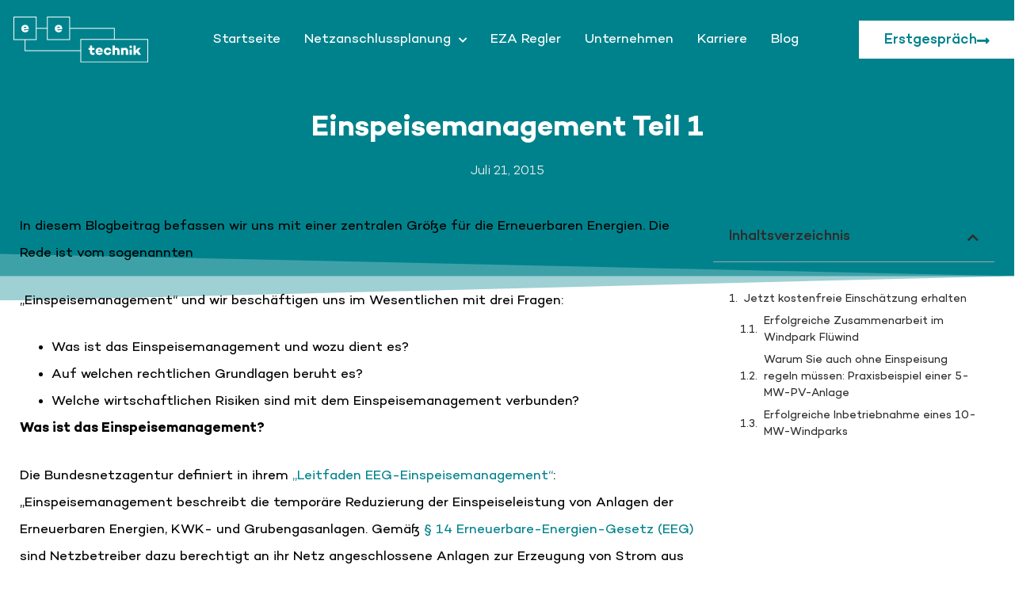

--- FILE ---
content_type: text/html; charset=UTF-8
request_url: https://eetechnik.de/einspeisemanagement-teil-1/
body_size: 45066
content:
<!doctype html>
<html lang="de">
<head><meta charset="UTF-8"><script>if(navigator.userAgent.match(/MSIE|Internet Explorer/i)||navigator.userAgent.match(/Trident\/7\..*?rv:11/i)){var href=document.location.href;if(!href.match(/[?&]nowprocket/)){if(href.indexOf("?")==-1){if(href.indexOf("#")==-1){document.location.href=href+"?nowprocket=1"}else{document.location.href=href.replace("#","?nowprocket=1#")}}else{if(href.indexOf("#")==-1){document.location.href=href+"&nowprocket=1"}else{document.location.href=href.replace("#","&nowprocket=1#")}}}}</script><script>(()=>{class RocketLazyLoadScripts{constructor(){this.v="2.0.4",this.userEvents=["keydown","keyup","mousedown","mouseup","mousemove","mouseover","mouseout","touchmove","touchstart","touchend","touchcancel","wheel","click","dblclick","input"],this.attributeEvents=["onblur","onclick","oncontextmenu","ondblclick","onfocus","onmousedown","onmouseenter","onmouseleave","onmousemove","onmouseout","onmouseover","onmouseup","onmousewheel","onscroll","onsubmit"]}async t(){this.i(),this.o(),/iP(ad|hone)/.test(navigator.userAgent)&&this.h(),this.u(),this.l(this),this.m(),this.k(this),this.p(this),this._(),await Promise.all([this.R(),this.L()]),this.lastBreath=Date.now(),this.S(this),this.P(),this.D(),this.O(),this.M(),await this.C(this.delayedScripts.normal),await this.C(this.delayedScripts.defer),await this.C(this.delayedScripts.async),await this.T(),await this.F(),await this.j(),await this.A(),window.dispatchEvent(new Event("rocket-allScriptsLoaded")),this.everythingLoaded=!0,this.lastTouchEnd&&await new Promise(t=>setTimeout(t,500-Date.now()+this.lastTouchEnd)),this.I(),this.H(),this.U(),this.W()}i(){this.CSPIssue=sessionStorage.getItem("rocketCSPIssue"),document.addEventListener("securitypolicyviolation",t=>{this.CSPIssue||"script-src-elem"!==t.violatedDirective||"data"!==t.blockedURI||(this.CSPIssue=!0,sessionStorage.setItem("rocketCSPIssue",!0))},{isRocket:!0})}o(){window.addEventListener("pageshow",t=>{this.persisted=t.persisted,this.realWindowLoadedFired=!0},{isRocket:!0}),window.addEventListener("pagehide",()=>{this.onFirstUserAction=null},{isRocket:!0})}h(){let t;function e(e){t=e}window.addEventListener("touchstart",e,{isRocket:!0}),window.addEventListener("touchend",function i(o){o.changedTouches[0]&&t.changedTouches[0]&&Math.abs(o.changedTouches[0].pageX-t.changedTouches[0].pageX)<10&&Math.abs(o.changedTouches[0].pageY-t.changedTouches[0].pageY)<10&&o.timeStamp-t.timeStamp<200&&(window.removeEventListener("touchstart",e,{isRocket:!0}),window.removeEventListener("touchend",i,{isRocket:!0}),"INPUT"===o.target.tagName&&"text"===o.target.type||(o.target.dispatchEvent(new TouchEvent("touchend",{target:o.target,bubbles:!0})),o.target.dispatchEvent(new MouseEvent("mouseover",{target:o.target,bubbles:!0})),o.target.dispatchEvent(new PointerEvent("click",{target:o.target,bubbles:!0,cancelable:!0,detail:1,clientX:o.changedTouches[0].clientX,clientY:o.changedTouches[0].clientY})),event.preventDefault()))},{isRocket:!0})}q(t){this.userActionTriggered||("mousemove"!==t.type||this.firstMousemoveIgnored?"keyup"===t.type||"mouseover"===t.type||"mouseout"===t.type||(this.userActionTriggered=!0,this.onFirstUserAction&&this.onFirstUserAction()):this.firstMousemoveIgnored=!0),"click"===t.type&&t.preventDefault(),t.stopPropagation(),t.stopImmediatePropagation(),"touchstart"===this.lastEvent&&"touchend"===t.type&&(this.lastTouchEnd=Date.now()),"click"===t.type&&(this.lastTouchEnd=0),this.lastEvent=t.type,t.composedPath&&t.composedPath()[0].getRootNode()instanceof ShadowRoot&&(t.rocketTarget=t.composedPath()[0]),this.savedUserEvents.push(t)}u(){this.savedUserEvents=[],this.userEventHandler=this.q.bind(this),this.userEvents.forEach(t=>window.addEventListener(t,this.userEventHandler,{passive:!1,isRocket:!0})),document.addEventListener("visibilitychange",this.userEventHandler,{isRocket:!0})}U(){this.userEvents.forEach(t=>window.removeEventListener(t,this.userEventHandler,{passive:!1,isRocket:!0})),document.removeEventListener("visibilitychange",this.userEventHandler,{isRocket:!0}),this.savedUserEvents.forEach(t=>{(t.rocketTarget||t.target).dispatchEvent(new window[t.constructor.name](t.type,t))})}m(){const t="return false",e=Array.from(this.attributeEvents,t=>"data-rocket-"+t),i="["+this.attributeEvents.join("],[")+"]",o="[data-rocket-"+this.attributeEvents.join("],[data-rocket-")+"]",s=(e,i,o)=>{o&&o!==t&&(e.setAttribute("data-rocket-"+i,o),e["rocket"+i]=new Function("event",o),e.setAttribute(i,t))};new MutationObserver(t=>{for(const n of t)"attributes"===n.type&&(n.attributeName.startsWith("data-rocket-")||this.everythingLoaded?n.attributeName.startsWith("data-rocket-")&&this.everythingLoaded&&this.N(n.target,n.attributeName.substring(12)):s(n.target,n.attributeName,n.target.getAttribute(n.attributeName))),"childList"===n.type&&n.addedNodes.forEach(t=>{if(t.nodeType===Node.ELEMENT_NODE)if(this.everythingLoaded)for(const i of[t,...t.querySelectorAll(o)])for(const t of i.getAttributeNames())e.includes(t)&&this.N(i,t.substring(12));else for(const e of[t,...t.querySelectorAll(i)])for(const t of e.getAttributeNames())this.attributeEvents.includes(t)&&s(e,t,e.getAttribute(t))})}).observe(document,{subtree:!0,childList:!0,attributeFilter:[...this.attributeEvents,...e]})}I(){this.attributeEvents.forEach(t=>{document.querySelectorAll("[data-rocket-"+t+"]").forEach(e=>{this.N(e,t)})})}N(t,e){const i=t.getAttribute("data-rocket-"+e);i&&(t.setAttribute(e,i),t.removeAttribute("data-rocket-"+e))}k(t){Object.defineProperty(HTMLElement.prototype,"onclick",{get(){return this.rocketonclick||null},set(e){this.rocketonclick=e,this.setAttribute(t.everythingLoaded?"onclick":"data-rocket-onclick","this.rocketonclick(event)")}})}S(t){function e(e,i){let o=e[i];e[i]=null,Object.defineProperty(e,i,{get:()=>o,set(s){t.everythingLoaded?o=s:e["rocket"+i]=o=s}})}e(document,"onreadystatechange"),e(window,"onload"),e(window,"onpageshow");try{Object.defineProperty(document,"readyState",{get:()=>t.rocketReadyState,set(e){t.rocketReadyState=e},configurable:!0}),document.readyState="loading"}catch(t){console.log("WPRocket DJE readyState conflict, bypassing")}}l(t){this.originalAddEventListener=EventTarget.prototype.addEventListener,this.originalRemoveEventListener=EventTarget.prototype.removeEventListener,this.savedEventListeners=[],EventTarget.prototype.addEventListener=function(e,i,o){o&&o.isRocket||!t.B(e,this)&&!t.userEvents.includes(e)||t.B(e,this)&&!t.userActionTriggered||e.startsWith("rocket-")||t.everythingLoaded?t.originalAddEventListener.call(this,e,i,o):(t.savedEventListeners.push({target:this,remove:!1,type:e,func:i,options:o}),"mouseenter"!==e&&"mouseleave"!==e||t.originalAddEventListener.call(this,e,t.savedUserEvents.push,o))},EventTarget.prototype.removeEventListener=function(e,i,o){o&&o.isRocket||!t.B(e,this)&&!t.userEvents.includes(e)||t.B(e,this)&&!t.userActionTriggered||e.startsWith("rocket-")||t.everythingLoaded?t.originalRemoveEventListener.call(this,e,i,o):t.savedEventListeners.push({target:this,remove:!0,type:e,func:i,options:o})}}J(t,e){this.savedEventListeners=this.savedEventListeners.filter(i=>{let o=i.type,s=i.target||window;return e!==o||t!==s||(this.B(o,s)&&(i.type="rocket-"+o),this.$(i),!1)})}H(){EventTarget.prototype.addEventListener=this.originalAddEventListener,EventTarget.prototype.removeEventListener=this.originalRemoveEventListener,this.savedEventListeners.forEach(t=>this.$(t))}$(t){t.remove?this.originalRemoveEventListener.call(t.target,t.type,t.func,t.options):this.originalAddEventListener.call(t.target,t.type,t.func,t.options)}p(t){let e;function i(e){return t.everythingLoaded?e:e.split(" ").map(t=>"load"===t||t.startsWith("load.")?"rocket-jquery-load":t).join(" ")}function o(o){function s(e){const s=o.fn[e];o.fn[e]=o.fn.init.prototype[e]=function(){return this[0]===window&&t.userActionTriggered&&("string"==typeof arguments[0]||arguments[0]instanceof String?arguments[0]=i(arguments[0]):"object"==typeof arguments[0]&&Object.keys(arguments[0]).forEach(t=>{const e=arguments[0][t];delete arguments[0][t],arguments[0][i(t)]=e})),s.apply(this,arguments),this}}if(o&&o.fn&&!t.allJQueries.includes(o)){const e={DOMContentLoaded:[],"rocket-DOMContentLoaded":[]};for(const t in e)document.addEventListener(t,()=>{e[t].forEach(t=>t())},{isRocket:!0});o.fn.ready=o.fn.init.prototype.ready=function(i){function s(){parseInt(o.fn.jquery)>2?setTimeout(()=>i.bind(document)(o)):i.bind(document)(o)}return"function"==typeof i&&(t.realDomReadyFired?!t.userActionTriggered||t.fauxDomReadyFired?s():e["rocket-DOMContentLoaded"].push(s):e.DOMContentLoaded.push(s)),o([])},s("on"),s("one"),s("off"),t.allJQueries.push(o)}e=o}t.allJQueries=[],o(window.jQuery),Object.defineProperty(window,"jQuery",{get:()=>e,set(t){o(t)}})}P(){const t=new Map;document.write=document.writeln=function(e){const i=document.currentScript,o=document.createRange(),s=i.parentElement;let n=t.get(i);void 0===n&&(n=i.nextSibling,t.set(i,n));const c=document.createDocumentFragment();o.setStart(c,0),c.appendChild(o.createContextualFragment(e)),s.insertBefore(c,n)}}async R(){return new Promise(t=>{this.userActionTriggered?t():this.onFirstUserAction=t})}async L(){return new Promise(t=>{document.addEventListener("DOMContentLoaded",()=>{this.realDomReadyFired=!0,t()},{isRocket:!0})})}async j(){return this.realWindowLoadedFired?Promise.resolve():new Promise(t=>{window.addEventListener("load",t,{isRocket:!0})})}M(){this.pendingScripts=[];this.scriptsMutationObserver=new MutationObserver(t=>{for(const e of t)e.addedNodes.forEach(t=>{"SCRIPT"!==t.tagName||t.noModule||t.isWPRocket||this.pendingScripts.push({script:t,promise:new Promise(e=>{const i=()=>{const i=this.pendingScripts.findIndex(e=>e.script===t);i>=0&&this.pendingScripts.splice(i,1),e()};t.addEventListener("load",i,{isRocket:!0}),t.addEventListener("error",i,{isRocket:!0}),setTimeout(i,1e3)})})})}),this.scriptsMutationObserver.observe(document,{childList:!0,subtree:!0})}async F(){await this.X(),this.pendingScripts.length?(await this.pendingScripts[0].promise,await this.F()):this.scriptsMutationObserver.disconnect()}D(){this.delayedScripts={normal:[],async:[],defer:[]},document.querySelectorAll("script[type$=rocketlazyloadscript]").forEach(t=>{t.hasAttribute("data-rocket-src")?t.hasAttribute("async")&&!1!==t.async?this.delayedScripts.async.push(t):t.hasAttribute("defer")&&!1!==t.defer||"module"===t.getAttribute("data-rocket-type")?this.delayedScripts.defer.push(t):this.delayedScripts.normal.push(t):this.delayedScripts.normal.push(t)})}async _(){await this.L();let t=[];document.querySelectorAll("script[type$=rocketlazyloadscript][data-rocket-src]").forEach(e=>{let i=e.getAttribute("data-rocket-src");if(i&&!i.startsWith("data:")){i.startsWith("//")&&(i=location.protocol+i);try{const o=new URL(i).origin;o!==location.origin&&t.push({src:o,crossOrigin:e.crossOrigin||"module"===e.getAttribute("data-rocket-type")})}catch(t){}}}),t=[...new Map(t.map(t=>[JSON.stringify(t),t])).values()],this.Y(t,"preconnect")}async G(t){if(await this.K(),!0!==t.noModule||!("noModule"in HTMLScriptElement.prototype))return new Promise(e=>{let i;function o(){(i||t).setAttribute("data-rocket-status","executed"),e()}try{if(navigator.userAgent.includes("Firefox/")||""===navigator.vendor||this.CSPIssue)i=document.createElement("script"),[...t.attributes].forEach(t=>{let e=t.nodeName;"type"!==e&&("data-rocket-type"===e&&(e="type"),"data-rocket-src"===e&&(e="src"),i.setAttribute(e,t.nodeValue))}),t.text&&(i.text=t.text),t.nonce&&(i.nonce=t.nonce),i.hasAttribute("src")?(i.addEventListener("load",o,{isRocket:!0}),i.addEventListener("error",()=>{i.setAttribute("data-rocket-status","failed-network"),e()},{isRocket:!0}),setTimeout(()=>{i.isConnected||e()},1)):(i.text=t.text,o()),i.isWPRocket=!0,t.parentNode.replaceChild(i,t);else{const i=t.getAttribute("data-rocket-type"),s=t.getAttribute("data-rocket-src");i?(t.type=i,t.removeAttribute("data-rocket-type")):t.removeAttribute("type"),t.addEventListener("load",o,{isRocket:!0}),t.addEventListener("error",i=>{this.CSPIssue&&i.target.src.startsWith("data:")?(console.log("WPRocket: CSP fallback activated"),t.removeAttribute("src"),this.G(t).then(e)):(t.setAttribute("data-rocket-status","failed-network"),e())},{isRocket:!0}),s?(t.fetchPriority="high",t.removeAttribute("data-rocket-src"),t.src=s):t.src="data:text/javascript;base64,"+window.btoa(unescape(encodeURIComponent(t.text)))}}catch(i){t.setAttribute("data-rocket-status","failed-transform"),e()}});t.setAttribute("data-rocket-status","skipped")}async C(t){const e=t.shift();return e?(e.isConnected&&await this.G(e),this.C(t)):Promise.resolve()}O(){this.Y([...this.delayedScripts.normal,...this.delayedScripts.defer,...this.delayedScripts.async],"preload")}Y(t,e){this.trash=this.trash||[];let i=!0;var o=document.createDocumentFragment();t.forEach(t=>{const s=t.getAttribute&&t.getAttribute("data-rocket-src")||t.src;if(s&&!s.startsWith("data:")){const n=document.createElement("link");n.href=s,n.rel=e,"preconnect"!==e&&(n.as="script",n.fetchPriority=i?"high":"low"),t.getAttribute&&"module"===t.getAttribute("data-rocket-type")&&(n.crossOrigin=!0),t.crossOrigin&&(n.crossOrigin=t.crossOrigin),t.integrity&&(n.integrity=t.integrity),t.nonce&&(n.nonce=t.nonce),o.appendChild(n),this.trash.push(n),i=!1}}),document.head.appendChild(o)}W(){this.trash.forEach(t=>t.remove())}async T(){try{document.readyState="interactive"}catch(t){}this.fauxDomReadyFired=!0;try{await this.K(),this.J(document,"readystatechange"),document.dispatchEvent(new Event("rocket-readystatechange")),await this.K(),document.rocketonreadystatechange&&document.rocketonreadystatechange(),await this.K(),this.J(document,"DOMContentLoaded"),document.dispatchEvent(new Event("rocket-DOMContentLoaded")),await this.K(),this.J(window,"DOMContentLoaded"),window.dispatchEvent(new Event("rocket-DOMContentLoaded"))}catch(t){console.error(t)}}async A(){try{document.readyState="complete"}catch(t){}try{await this.K(),this.J(document,"readystatechange"),document.dispatchEvent(new Event("rocket-readystatechange")),await this.K(),document.rocketonreadystatechange&&document.rocketonreadystatechange(),await this.K(),this.J(window,"load"),window.dispatchEvent(new Event("rocket-load")),await this.K(),window.rocketonload&&window.rocketonload(),await this.K(),this.allJQueries.forEach(t=>t(window).trigger("rocket-jquery-load")),await this.K(),this.J(window,"pageshow");const t=new Event("rocket-pageshow");t.persisted=this.persisted,window.dispatchEvent(t),await this.K(),window.rocketonpageshow&&window.rocketonpageshow({persisted:this.persisted})}catch(t){console.error(t)}}async K(){Date.now()-this.lastBreath>45&&(await this.X(),this.lastBreath=Date.now())}async X(){return document.hidden?new Promise(t=>setTimeout(t)):new Promise(t=>requestAnimationFrame(t))}B(t,e){return e===document&&"readystatechange"===t||(e===document&&"DOMContentLoaded"===t||(e===window&&"DOMContentLoaded"===t||(e===window&&"load"===t||e===window&&"pageshow"===t)))}static run(){(new RocketLazyLoadScripts).t()}}RocketLazyLoadScripts.run()})();</script>
	
		<meta name="viewport" content="width=device-width, initial-scale=1">
	<link rel="profile" href="https://gmpg.org/xfn/11">
	<title>Einspeisemanagement Teil 1 - eetechnik</title>
<link crossorigin data-rocket-preload as="font" href="https://eetechnik.de/wp-content/uploads/2023/02/Rene-Bieder-Campton-Light.ttf" rel="preload">
<link crossorigin data-rocket-preload as="font" href="https://eetechnik.de/wp-content/uploads/2023/02/Rene-Bieder-Campton-Book.ttf" rel="preload">
<link crossorigin data-rocket-preload as="font" href="https://eetechnik.de/wp-content/uploads/2023/02/Rene-Bieder-Campton-Medium.ttf" rel="preload">
<link crossorigin data-rocket-preload as="font" href="https://eetechnik.de/wp-content/uploads/2023/02/Rene-Bieder-Campton-Bold.ttf" rel="preload">
<link crossorigin data-rocket-preload as="font" href="https://eetechnik.de/wp-content/plugins/elementor/assets/lib/font-awesome/webfonts/fa-regular-400.woff2" rel="preload">
<link crossorigin data-rocket-preload as="font" href="https://eetechnik.de/wp-content/plugins/elementor/assets/lib/font-awesome/webfonts/fa-solid-900.woff2" rel="preload">
<link crossorigin data-rocket-preload as="font" href="https://eetechnik.de/wp-content/plugins/elementor/assets/lib/eicons/fonts/eicons.woff2?5.44.0" rel="preload">
<link crossorigin data-rocket-preload as="font" href="https://eetechnik.de/wp-content/uploads/omgf/elementor-gf-local-inter/inter-normal-latin.woff2?ver=1685542625" rel="preload">
<link crossorigin data-rocket-preload as="font" href="https://eetechnik.de/wp-content/uploads/omgf/elementor-gf-local-montserrat/montserrat-normal-latin.woff2?ver=1685542625" rel="preload">
<link crossorigin data-rocket-preload as="font" href="https://eetechnik.de/wp-content/plugins/elementor/assets/lib/font-awesome/webfonts/fa-brands-400.woff2" rel="preload">
<style id="wpr-usedcss">img:is([sizes=auto i],[sizes^="auto," i]){contain-intrinsic-size:3000px 1500px}img.emoji{display:inline!important;border:none!important;box-shadow:none!important;height:1em!important;width:1em!important;margin:0 .07em!important;vertical-align:-.1em!important;background:0 0!important;padding:0!important}:where(.wp-block-button__link){border-radius:9999px;box-shadow:none;padding:calc(.667em + 2px) calc(1.333em + 2px);text-decoration:none}:root :where(.wp-block-button .wp-block-button__link.is-style-outline),:root :where(.wp-block-button.is-style-outline>.wp-block-button__link){border:2px solid;padding:.667em 1.333em}:root :where(.wp-block-button .wp-block-button__link.is-style-outline:not(.has-text-color)),:root :where(.wp-block-button.is-style-outline>.wp-block-button__link:not(.has-text-color)){color:currentColor}:root :where(.wp-block-button .wp-block-button__link.is-style-outline:not(.has-background)),:root :where(.wp-block-button.is-style-outline>.wp-block-button__link:not(.has-background)){background-color:initial;background-image:none}:where(.wp-block-calendar table:not(.has-background) th){background:#ddd}:where(.wp-block-columns){margin-bottom:1.75em}:where(.wp-block-columns.has-background){padding:1.25em 2.375em}:where(.wp-block-post-comments input[type=submit]){border:none}:where(.wp-block-cover-image:not(.has-text-color)),:where(.wp-block-cover:not(.has-text-color)){color:#fff}:where(.wp-block-cover-image.is-light:not(.has-text-color)),:where(.wp-block-cover.is-light:not(.has-text-color)){color:#000}:root :where(.wp-block-cover h1:not(.has-text-color)),:root :where(.wp-block-cover h2:not(.has-text-color)),:root :where(.wp-block-cover h3:not(.has-text-color)),:root :where(.wp-block-cover h4:not(.has-text-color)),:root :where(.wp-block-cover h5:not(.has-text-color)),:root :where(.wp-block-cover h6:not(.has-text-color)),:root :where(.wp-block-cover p:not(.has-text-color)){color:inherit}:where(.wp-block-file){margin-bottom:1.5em}:where(.wp-block-file__button){border-radius:2em;display:inline-block;padding:.5em 1em}:where(.wp-block-file__button):is(a):active,:where(.wp-block-file__button):is(a):focus,:where(.wp-block-file__button):is(a):hover,:where(.wp-block-file__button):is(a):visited{box-shadow:none;color:#fff;opacity:.85;text-decoration:none}:where(.wp-block-group.wp-block-group-is-layout-constrained){position:relative}:root :where(.wp-block-image.is-style-rounded img,.wp-block-image .is-style-rounded img){border-radius:9999px}:where(.wp-block-latest-comments:not([style*=line-height] .wp-block-latest-comments__comment)){line-height:1.1}:where(.wp-block-latest-comments:not([style*=line-height] .wp-block-latest-comments__comment-excerpt p)){line-height:1.8}:root :where(.wp-block-latest-posts.is-grid){padding:0}:root :where(.wp-block-latest-posts.wp-block-latest-posts__list){padding-left:0}ul{box-sizing:border-box}:root :where(.wp-block-list.has-background){padding:1.25em 2.375em}:where(.wp-block-navigation.has-background .wp-block-navigation-item a:not(.wp-element-button)),:where(.wp-block-navigation.has-background .wp-block-navigation-submenu a:not(.wp-element-button)){padding:.5em 1em}:where(.wp-block-navigation .wp-block-navigation__submenu-container .wp-block-navigation-item a:not(.wp-element-button)),:where(.wp-block-navigation .wp-block-navigation__submenu-container .wp-block-navigation-submenu a:not(.wp-element-button)),:where(.wp-block-navigation .wp-block-navigation__submenu-container .wp-block-navigation-submenu button.wp-block-navigation-item__content),:where(.wp-block-navigation .wp-block-navigation__submenu-container .wp-block-pages-list__item button.wp-block-navigation-item__content){padding:.5em 1em}:root :where(p.has-background){padding:1.25em 2.375em}:where(p.has-text-color:not(.has-link-color)) a{color:inherit}:where(.wp-block-post-comments-form) input:not([type=submit]),:where(.wp-block-post-comments-form) textarea{border:1px solid #949494;font-family:inherit;font-size:1em}:where(.wp-block-post-comments-form) input:where(:not([type=submit]):not([type=checkbox])),:where(.wp-block-post-comments-form) textarea{padding:calc(.667em + 2px)}:where(.wp-block-post-excerpt){box-sizing:border-box;margin-bottom:var(--wp--style--block-gap);margin-top:var(--wp--style--block-gap)}:where(.wp-block-preformatted.has-background){padding:1.25em 2.375em}:where(.wp-block-search__button){border:1px solid #ccc;padding:6px 10px}:where(.wp-block-search__input){font-family:inherit;font-size:inherit;font-style:inherit;font-weight:inherit;letter-spacing:inherit;line-height:inherit;text-transform:inherit}:where(.wp-block-search__button-inside .wp-block-search__inside-wrapper){border:1px solid #949494;box-sizing:border-box;padding:4px}:where(.wp-block-search__button-inside .wp-block-search__inside-wrapper) .wp-block-search__input{border:none;border-radius:0;padding:0 4px}:where(.wp-block-search__button-inside .wp-block-search__inside-wrapper) .wp-block-search__input:focus{outline:0}:where(.wp-block-search__button-inside .wp-block-search__inside-wrapper) :where(.wp-block-search__button){padding:4px 8px}:root :where(.wp-block-separator.is-style-dots){height:auto;line-height:1;text-align:center}:root :where(.wp-block-separator.is-style-dots):before{color:currentColor;content:"···";font-family:serif;font-size:1.5em;letter-spacing:2em;padding-left:2em}:root :where(.wp-block-site-logo.is-style-rounded){border-radius:9999px}:where(.wp-block-social-links:not(.is-style-logos-only)) .wp-social-link{background-color:#f0f0f0;color:#444}:where(.wp-block-social-links:not(.is-style-logos-only)) .wp-social-link-amazon{background-color:#f90;color:#fff}:where(.wp-block-social-links:not(.is-style-logos-only)) .wp-social-link-bandcamp{background-color:#1ea0c3;color:#fff}:where(.wp-block-social-links:not(.is-style-logos-only)) .wp-social-link-behance{background-color:#0757fe;color:#fff}:where(.wp-block-social-links:not(.is-style-logos-only)) .wp-social-link-bluesky{background-color:#0a7aff;color:#fff}:where(.wp-block-social-links:not(.is-style-logos-only)) .wp-social-link-codepen{background-color:#1e1f26;color:#fff}:where(.wp-block-social-links:not(.is-style-logos-only)) .wp-social-link-deviantart{background-color:#02e49b;color:#fff}:where(.wp-block-social-links:not(.is-style-logos-only)) .wp-social-link-discord{background-color:#5865f2;color:#fff}:where(.wp-block-social-links:not(.is-style-logos-only)) .wp-social-link-dribbble{background-color:#e94c89;color:#fff}:where(.wp-block-social-links:not(.is-style-logos-only)) .wp-social-link-dropbox{background-color:#4280ff;color:#fff}:where(.wp-block-social-links:not(.is-style-logos-only)) .wp-social-link-etsy{background-color:#f45800;color:#fff}:where(.wp-block-social-links:not(.is-style-logos-only)) .wp-social-link-facebook{background-color:#0866ff;color:#fff}:where(.wp-block-social-links:not(.is-style-logos-only)) .wp-social-link-fivehundredpx{background-color:#000;color:#fff}:where(.wp-block-social-links:not(.is-style-logos-only)) .wp-social-link-flickr{background-color:#0461dd;color:#fff}:where(.wp-block-social-links:not(.is-style-logos-only)) .wp-social-link-foursquare{background-color:#e65678;color:#fff}:where(.wp-block-social-links:not(.is-style-logos-only)) .wp-social-link-github{background-color:#24292d;color:#fff}:where(.wp-block-social-links:not(.is-style-logos-only)) .wp-social-link-goodreads{background-color:#eceadd;color:#382110}:where(.wp-block-social-links:not(.is-style-logos-only)) .wp-social-link-google{background-color:#ea4434;color:#fff}:where(.wp-block-social-links:not(.is-style-logos-only)) .wp-social-link-gravatar{background-color:#1d4fc4;color:#fff}:where(.wp-block-social-links:not(.is-style-logos-only)) .wp-social-link-instagram{background-color:#f00075;color:#fff}:where(.wp-block-social-links:not(.is-style-logos-only)) .wp-social-link-lastfm{background-color:#e21b24;color:#fff}:where(.wp-block-social-links:not(.is-style-logos-only)) .wp-social-link-linkedin{background-color:#0d66c2;color:#fff}:where(.wp-block-social-links:not(.is-style-logos-only)) .wp-social-link-mastodon{background-color:#3288d4;color:#fff}:where(.wp-block-social-links:not(.is-style-logos-only)) .wp-social-link-medium{background-color:#000;color:#fff}:where(.wp-block-social-links:not(.is-style-logos-only)) .wp-social-link-meetup{background-color:#f6405f;color:#fff}:where(.wp-block-social-links:not(.is-style-logos-only)) .wp-social-link-patreon{background-color:#000;color:#fff}:where(.wp-block-social-links:not(.is-style-logos-only)) .wp-social-link-pinterest{background-color:#e60122;color:#fff}:where(.wp-block-social-links:not(.is-style-logos-only)) .wp-social-link-pocket{background-color:#ef4155;color:#fff}:where(.wp-block-social-links:not(.is-style-logos-only)) .wp-social-link-reddit{background-color:#ff4500;color:#fff}:where(.wp-block-social-links:not(.is-style-logos-only)) .wp-social-link-skype{background-color:#0478d7;color:#fff}:where(.wp-block-social-links:not(.is-style-logos-only)) .wp-social-link-snapchat{background-color:#fefc00;color:#fff;stroke:#000}:where(.wp-block-social-links:not(.is-style-logos-only)) .wp-social-link-soundcloud{background-color:#ff5600;color:#fff}:where(.wp-block-social-links:not(.is-style-logos-only)) .wp-social-link-spotify{background-color:#1bd760;color:#fff}:where(.wp-block-social-links:not(.is-style-logos-only)) .wp-social-link-telegram{background-color:#2aabee;color:#fff}:where(.wp-block-social-links:not(.is-style-logos-only)) .wp-social-link-threads{background-color:#000;color:#fff}:where(.wp-block-social-links:not(.is-style-logos-only)) .wp-social-link-tiktok{background-color:#000;color:#fff}:where(.wp-block-social-links:not(.is-style-logos-only)) .wp-social-link-tumblr{background-color:#011835;color:#fff}:where(.wp-block-social-links:not(.is-style-logos-only)) .wp-social-link-twitch{background-color:#6440a4;color:#fff}:where(.wp-block-social-links:not(.is-style-logos-only)) .wp-social-link-twitter{background-color:#1da1f2;color:#fff}:where(.wp-block-social-links:not(.is-style-logos-only)) .wp-social-link-vimeo{background-color:#1eb7ea;color:#fff}:where(.wp-block-social-links:not(.is-style-logos-only)) .wp-social-link-vk{background-color:#4680c2;color:#fff}:where(.wp-block-social-links:not(.is-style-logos-only)) .wp-social-link-wordpress{background-color:#3499cd;color:#fff}:where(.wp-block-social-links:not(.is-style-logos-only)) .wp-social-link-whatsapp{background-color:#25d366;color:#fff}:where(.wp-block-social-links:not(.is-style-logos-only)) .wp-social-link-x{background-color:#000;color:#fff}:where(.wp-block-social-links:not(.is-style-logos-only)) .wp-social-link-yelp{background-color:#d32422;color:#fff}:where(.wp-block-social-links:not(.is-style-logos-only)) .wp-social-link-youtube{background-color:red;color:#fff}:where(.wp-block-social-links.is-style-logos-only) .wp-social-link{background:0 0}:where(.wp-block-social-links.is-style-logos-only) .wp-social-link svg{height:1.25em;width:1.25em}:where(.wp-block-social-links.is-style-logos-only) .wp-social-link-amazon{color:#f90}:where(.wp-block-social-links.is-style-logos-only) .wp-social-link-bandcamp{color:#1ea0c3}:where(.wp-block-social-links.is-style-logos-only) .wp-social-link-behance{color:#0757fe}:where(.wp-block-social-links.is-style-logos-only) .wp-social-link-bluesky{color:#0a7aff}:where(.wp-block-social-links.is-style-logos-only) .wp-social-link-codepen{color:#1e1f26}:where(.wp-block-social-links.is-style-logos-only) .wp-social-link-deviantart{color:#02e49b}:where(.wp-block-social-links.is-style-logos-only) .wp-social-link-discord{color:#5865f2}:where(.wp-block-social-links.is-style-logos-only) .wp-social-link-dribbble{color:#e94c89}:where(.wp-block-social-links.is-style-logos-only) .wp-social-link-dropbox{color:#4280ff}:where(.wp-block-social-links.is-style-logos-only) .wp-social-link-etsy{color:#f45800}:where(.wp-block-social-links.is-style-logos-only) .wp-social-link-facebook{color:#0866ff}:where(.wp-block-social-links.is-style-logos-only) .wp-social-link-fivehundredpx{color:#000}:where(.wp-block-social-links.is-style-logos-only) .wp-social-link-flickr{color:#0461dd}:where(.wp-block-social-links.is-style-logos-only) .wp-social-link-foursquare{color:#e65678}:where(.wp-block-social-links.is-style-logos-only) .wp-social-link-github{color:#24292d}:where(.wp-block-social-links.is-style-logos-only) .wp-social-link-goodreads{color:#382110}:where(.wp-block-social-links.is-style-logos-only) .wp-social-link-google{color:#ea4434}:where(.wp-block-social-links.is-style-logos-only) .wp-social-link-gravatar{color:#1d4fc4}:where(.wp-block-social-links.is-style-logos-only) .wp-social-link-instagram{color:#f00075}:where(.wp-block-social-links.is-style-logos-only) .wp-social-link-lastfm{color:#e21b24}:where(.wp-block-social-links.is-style-logos-only) .wp-social-link-linkedin{color:#0d66c2}:where(.wp-block-social-links.is-style-logos-only) .wp-social-link-mastodon{color:#3288d4}:where(.wp-block-social-links.is-style-logos-only) .wp-social-link-medium{color:#000}:where(.wp-block-social-links.is-style-logos-only) .wp-social-link-meetup{color:#f6405f}:where(.wp-block-social-links.is-style-logos-only) .wp-social-link-patreon{color:#000}:where(.wp-block-social-links.is-style-logos-only) .wp-social-link-pinterest{color:#e60122}:where(.wp-block-social-links.is-style-logos-only) .wp-social-link-pocket{color:#ef4155}:where(.wp-block-social-links.is-style-logos-only) .wp-social-link-reddit{color:#ff4500}:where(.wp-block-social-links.is-style-logos-only) .wp-social-link-skype{color:#0478d7}:where(.wp-block-social-links.is-style-logos-only) .wp-social-link-snapchat{color:#fff;stroke:#000}:where(.wp-block-social-links.is-style-logos-only) .wp-social-link-soundcloud{color:#ff5600}:where(.wp-block-social-links.is-style-logos-only) .wp-social-link-spotify{color:#1bd760}:where(.wp-block-social-links.is-style-logos-only) .wp-social-link-telegram{color:#2aabee}:where(.wp-block-social-links.is-style-logos-only) .wp-social-link-threads{color:#000}:where(.wp-block-social-links.is-style-logos-only) .wp-social-link-tiktok{color:#000}:where(.wp-block-social-links.is-style-logos-only) .wp-social-link-tumblr{color:#011835}:where(.wp-block-social-links.is-style-logos-only) .wp-social-link-twitch{color:#6440a4}:where(.wp-block-social-links.is-style-logos-only) .wp-social-link-twitter{color:#1da1f2}:where(.wp-block-social-links.is-style-logos-only) .wp-social-link-vimeo{color:#1eb7ea}:where(.wp-block-social-links.is-style-logos-only) .wp-social-link-vk{color:#4680c2}:where(.wp-block-social-links.is-style-logos-only) .wp-social-link-whatsapp{color:#25d366}:where(.wp-block-social-links.is-style-logos-only) .wp-social-link-wordpress{color:#3499cd}:where(.wp-block-social-links.is-style-logos-only) .wp-social-link-x{color:#000}:where(.wp-block-social-links.is-style-logos-only) .wp-social-link-yelp{color:#d32422}:where(.wp-block-social-links.is-style-logos-only) .wp-social-link-youtube{color:red}:root :where(.wp-block-social-links .wp-social-link a){padding:.25em}:root :where(.wp-block-social-links.is-style-logos-only .wp-social-link a){padding:0}:root :where(.wp-block-social-links.is-style-pill-shape .wp-social-link a){padding-left:.6666666667em;padding-right:.6666666667em}:root :where(.wp-block-tag-cloud.is-style-outline){display:flex;flex-wrap:wrap;gap:1ch}:root :where(.wp-block-tag-cloud.is-style-outline a){border:1px solid;font-size:unset!important;margin-right:0;padding:1ch 2ch;text-decoration:none!important}:root :where(.wp-block-table-of-contents){box-sizing:border-box}:where(.wp-block-term-description){box-sizing:border-box;margin-bottom:var(--wp--style--block-gap);margin-top:var(--wp--style--block-gap)}:where(pre.wp-block-verse){font-family:inherit}:root{--wp--preset--font-size--normal:16px;--wp--preset--font-size--huge:42px}.screen-reader-text{border:0;clip-path:inset(50%);height:1px;margin:-1px;overflow:hidden;padding:0;position:absolute;width:1px;word-wrap:normal!important}.screen-reader-text:focus{background-color:#ddd;clip-path:none;color:#444;display:block;font-size:1em;height:auto;left:5px;line-height:normal;padding:15px 23px 14px;text-decoration:none;top:5px;width:auto;z-index:100000}html :where(.has-border-color){border-style:solid}html :where([style*=border-top-color]){border-top-style:solid}html :where([style*=border-right-color]){border-right-style:solid}html :where([style*=border-bottom-color]){border-bottom-style:solid}html :where([style*=border-left-color]){border-left-style:solid}html :where([style*=border-width]){border-style:solid}html :where([style*=border-top-width]){border-top-style:solid}html :where([style*=border-right-width]){border-right-style:solid}html :where([style*=border-bottom-width]){border-bottom-style:solid}html :where([style*=border-left-width]){border-left-style:solid}html :where(img[class*=wp-image-]){height:auto;max-width:100%}:where(figure){margin:0 0 1em}html :where(.is-position-sticky){--wp-admin--admin-bar--position-offset:var(--wp-admin--admin-bar--height,0px)}@media screen and (max-width:600px){html :where(.is-position-sticky){--wp-admin--admin-bar--position-offset:0px}}:root{--wp--preset--aspect-ratio--square:1;--wp--preset--aspect-ratio--4-3:4/3;--wp--preset--aspect-ratio--3-4:3/4;--wp--preset--aspect-ratio--3-2:3/2;--wp--preset--aspect-ratio--2-3:2/3;--wp--preset--aspect-ratio--16-9:16/9;--wp--preset--aspect-ratio--9-16:9/16;--wp--preset--color--black:#000000;--wp--preset--color--cyan-bluish-gray:#abb8c3;--wp--preset--color--white:#ffffff;--wp--preset--color--pale-pink:#f78da7;--wp--preset--color--vivid-red:#cf2e2e;--wp--preset--color--luminous-vivid-orange:#ff6900;--wp--preset--color--luminous-vivid-amber:#fcb900;--wp--preset--color--light-green-cyan:#7bdcb5;--wp--preset--color--vivid-green-cyan:#00d084;--wp--preset--color--pale-cyan-blue:#8ed1fc;--wp--preset--color--vivid-cyan-blue:#0693e3;--wp--preset--color--vivid-purple:#9b51e0;--wp--preset--gradient--vivid-cyan-blue-to-vivid-purple:linear-gradient(135deg,rgba(6, 147, 227, 1) 0%,rgb(155, 81, 224) 100%);--wp--preset--gradient--light-green-cyan-to-vivid-green-cyan:linear-gradient(135deg,rgb(122, 220, 180) 0%,rgb(0, 208, 130) 100%);--wp--preset--gradient--luminous-vivid-amber-to-luminous-vivid-orange:linear-gradient(135deg,rgba(252, 185, 0, 1) 0%,rgba(255, 105, 0, 1) 100%);--wp--preset--gradient--luminous-vivid-orange-to-vivid-red:linear-gradient(135deg,rgba(255, 105, 0, 1) 0%,rgb(207, 46, 46) 100%);--wp--preset--gradient--very-light-gray-to-cyan-bluish-gray:linear-gradient(135deg,rgb(238, 238, 238) 0%,rgb(169, 184, 195) 100%);--wp--preset--gradient--cool-to-warm-spectrum:linear-gradient(135deg,rgb(74, 234, 220) 0%,rgb(151, 120, 209) 20%,rgb(207, 42, 186) 40%,rgb(238, 44, 130) 60%,rgb(251, 105, 98) 80%,rgb(254, 248, 76) 100%);--wp--preset--gradient--blush-light-purple:linear-gradient(135deg,rgb(255, 206, 236) 0%,rgb(152, 150, 240) 100%);--wp--preset--gradient--blush-bordeaux:linear-gradient(135deg,rgb(254, 205, 165) 0%,rgb(254, 45, 45) 50%,rgb(107, 0, 62) 100%);--wp--preset--gradient--luminous-dusk:linear-gradient(135deg,rgb(255, 203, 112) 0%,rgb(199, 81, 192) 50%,rgb(65, 88, 208) 100%);--wp--preset--gradient--pale-ocean:linear-gradient(135deg,rgb(255, 245, 203) 0%,rgb(182, 227, 212) 50%,rgb(51, 167, 181) 100%);--wp--preset--gradient--electric-grass:linear-gradient(135deg,rgb(202, 248, 128) 0%,rgb(113, 206, 126) 100%);--wp--preset--gradient--midnight:linear-gradient(135deg,rgb(2, 3, 129) 0%,rgb(40, 116, 252) 100%);--wp--preset--font-size--small:13px;--wp--preset--font-size--medium:20px;--wp--preset--font-size--large:36px;--wp--preset--font-size--x-large:42px;--wp--preset--spacing--20:0.44rem;--wp--preset--spacing--30:0.67rem;--wp--preset--spacing--40:1rem;--wp--preset--spacing--50:1.5rem;--wp--preset--spacing--60:2.25rem;--wp--preset--spacing--70:3.38rem;--wp--preset--spacing--80:5.06rem;--wp--preset--shadow--natural:6px 6px 9px rgba(0, 0, 0, .2);--wp--preset--shadow--deep:12px 12px 50px rgba(0, 0, 0, .4);--wp--preset--shadow--sharp:6px 6px 0px rgba(0, 0, 0, .2);--wp--preset--shadow--outlined:6px 6px 0px -3px rgba(255, 255, 255, 1),6px 6px rgba(0, 0, 0, 1);--wp--preset--shadow--crisp:6px 6px 0px rgba(0, 0, 0, 1)}:where(.is-layout-flex){gap:.5em}:where(.is-layout-grid){gap:.5em}:where(.wp-block-post-template.is-layout-flex){gap:1.25em}:where(.wp-block-post-template.is-layout-grid){gap:1.25em}:where(.wp-block-columns.is-layout-flex){gap:2em}:where(.wp-block-columns.is-layout-grid){gap:2em}:root :where(.wp-block-pullquote){font-size:1.5em;line-height:1.6}.cc-window{opacity:1;-webkit-transition:opacity 1s;transition:opacity 1s ease}.cc-window.cc-invisible{opacity:0!important}.cc-animate.cc-revoke{-webkit-transition:transform 1s;-webkit-transition:-webkit-transform 1s;transition:-webkit-transform 1s ease;transition:transform 1s ease;transition:transform 1s ease,-webkit-transform 1s ease}.cc-animate.cc-revoke.cc-top{-webkit-transform:translateY(-2em);transform:translateY(-2em)}.cc-animate.cc-revoke.cc-bottom{-webkit-transform:translateY(2em);transform:translateY(2em)}.cc-animate.cc-revoke.cc-active.cc-top{-webkit-transform:translateY(0);transform:translateY(0)}.cc-animate.cc-revoke.cc-active.cc-bottom{-webkit-transform:translateY(0);transform:translateY(0)}.cc-revoke:hover{-webkit-transform:translateY(0);transform:translateY(0)}.cc-grower{max-height:0;overflow:hidden;-webkit-transition:max-height 1s;transition:max-height 1s}.cc-revoke,.cc-window{position:fixed;overflow:hidden;-webkit-box-sizing:border-box;box-sizing:border-box;font-family:Helvetica,Calibri,Arial,sans-serif;font-size:16px;line-height:1.5em;display:-webkit-box;display:-ms-flexbox;display:flex;-ms-flex-wrap:nowrap;flex-wrap:nowrap;z-index:2147483646}.cc-window.cc-static{position:static}.cc-window.cc-floating{padding:2em;max-width:24em;-webkit-box-orient:vertical;-webkit-box-direction:normal;-ms-flex-direction:column;flex-direction:column}.cc-window.cc-banner{padding:1em 1.8em;width:100%;-webkit-box-orient:horizontal;-webkit-box-direction:normal;-ms-flex-direction:row;flex-direction:row}.cc-revoke{padding:.5em}.cc-revoke:hover{text-decoration:underline}.cc-header{font-size:18px;font-weight:700}.cc-btn,.cc-close,.cc-link,.cc-revoke{cursor:pointer}.cc-link{opacity:.8;display:inline-block;margin-bottom:.4em;text-decoration:underline}.cc-link:hover{opacity:1}.cc-link:active,.cc-link:visited{color:initial}.cc-btn{display:block;padding:.4em .8em;font-size:.9em;font-weight:700;border-width:2px;border-style:solid;text-align:center;white-space:nowrap;text-decoration:none}.cc-highlight .cc-btn:first-child{background-color:transparent;border-color:transparent}.cc-highlight .cc-btn:first-child:focus,.cc-highlight .cc-btn:first-child:hover{background-color:transparent;text-decoration:underline}.cc-first-highlight .cc-btn:last-child{background-color:transparent;border-color:transparent}.cc-first-highlight .cc-btn:last-child:focus,.cc-first-highlight .cc-btn:last-child:hover{background-color:transparent;text-decoration:underline}.cc-close{display:block;position:absolute;top:.2em;right:.4em;font-size:1.6em;opacity:.9;line-height:.75}.cc-close.cc-closeXcustomText{text-decoration:underline;font-size:1.1em;top:.5em;right:.6em}.cc-window.cc-banner.cc-addedcloseX{padding:2em 1.8em}.cc-close:focus,.cc-close:hover{opacity:1}div.cc-blockingScreen{opacity:.5;background:#000;width:100%;height:100%;z-index:2147483630;top:0;left:0;position:fixed}span.cc-visually-hidden{border:0;padding:0;margin:0;position:absolute!important;height:1px;width:1px;overflow:hidden;clip:rect(1px 1px 1px 1px);clip:rect(1px,1px,1px,1px);-webkit-clip-path:inset(50%);clip-path:inset(50%);white-space:nowrap}.cc-revoke.cc-top{top:0;left:3em;border-bottom-left-radius:.5em;border-bottom-right-radius:.5em}.cc-revoke.cc-bottom{bottom:0;left:3em;border-top-left-radius:.5em;border-top-right-radius:.5em}.cc-revoke.cc-left{left:3em;right:unset}.cc-revoke.cc-right{right:3em;left:unset}.cc-top{top:1em}.cc-left{left:1em}.cc-right{right:1em}.cc-bottom{bottom:1em}.cc-floating>.cc-link{margin-bottom:1em}.cc-floating .cc-message{display:block;margin-bottom:1em}.cc-window.cc-floating .cc-compliance{-webkit-box-flex:1;-ms-flex:1 0 auto;flex:1 0 auto}.cc-window.cc-banner{-webkit-box-align:center;-ms-flex-align:center;align-items:center}.cc-banner.cc-top{left:0;right:0;top:0}.cc-banner.cc-bottom{left:0;right:0;bottom:0}.cc-banner .cc-message{display:block;-webkit-box-flex:1;-ms-flex:1 1 auto;flex:1 1 auto;max-width:100%;margin-right:1em}.cc-allswitches.cc-floating{display:-webkit-box;display:-ms-flexbox;display:flex;-webkit-box-orient:vertical;-webkit-box-direction:normal;-ms-flex-direction:column;flex-direction:column}.cc-compliance{display:-webkit-box;display:-ms-flexbox;display:flex;-webkit-box-align:center;-ms-flex-align:center;align-items:center;-ms-flex-line-pack:justify;align-content:space-between}.cc-floating .cc-compliance>.cc-btn{-webkit-box-flex:1;-ms-flex:1;flex:1}.cc-btn+.cc-btn{margin-left:.5em}.cc-switch-element{margin-bottom:.3em}.cc-switch{position:relative;display:inline-block;width:2.3em;height:1.4em;margin:0 .3em 0 0;vertical-align:middle}.cc-switch-label{margin-right:.6em}.cc-switch input{opacity:0;width:0;height:0;display:none}.cc-slider{position:absolute;cursor:pointer;top:0;left:0;right:0;bottom:0;background-color:#ccc;-webkit-transition:.4s;transition:.4s}.cc-slider:before{position:absolute;content:"";height:1em;width:1em;left:.2em;bottom:.2em;background-color:#fff;-webkit-transition:.4s;transition:.4s}input:checked+.cc-slider{background-color:#a0db8e}input:focus+.cc-slider{-webkit-box-shadow:0 0 1px #a0db8e;box-shadow:0 0 1px #a0db8e}input:checked+.cc-slider:before{-webkit-transform:translateX(.9em);transform:translateX(.9em)}.cc-slider.disabled:before{opacity:45%}.cc-slider.classic{border-radius:.6em}.cc-slider.classic:before{border-radius:50%}.cc-popovercenter{position:fixed;top:50%;left:50%;-webkit-transform:translate(-50%,-50%);transform:translate(-50%,-50%);min-width:380px;z-index:2147483645}@media screen and (max-width:900px){.cc-btn{white-space:normal}}@media screen and (max-width:414px) and (orientation:portrait),screen and (max-width:736px) and (orientation:landscape){.cc-window.cc-popovercenter{top:50%!important;left:50%!important;min-width:calc(100%)!important}.cc-window.cc-top{top:0}.cc-window.cc-bottom{bottom:0}.cc-window.cc-banner,.cc-window.cc-floating,.cc-window.cc-left,.cc-window.cc-right{left:0;right:0}.cc-window.cc-banner{-webkit-box-orient:vertical;-webkit-box-direction:normal;-ms-flex-direction:column;flex-direction:column}.cc-window.cc-banner .cc-compliance{-webkit-box-flex:1;-ms-flex:1 1 auto;flex:1 1 auto}.cc-window.cc-floating{max-width:none}.cc-window .cc-message{margin-bottom:1em}.cc-window.cc-banner{-webkit-box-align:unset;-ms-flex-align:unset;align-items:unset}.cc-window.cc-banner .cc-message{margin-right:0}}.cc-floating.cc-theme-classic{padding:1.2em;border-radius:5px}.cc-floating.cc-type-info.cc-theme-classic .cc-compliance{text-align:center;display:inline;-webkit-box-flex:0;-ms-flex:none;flex:none}.cc-theme-classic .cc-btn{border-radius:5px}.cc-theme-classic .cc-highlight .cc-btn:last-child{min-width:140px}.cc-theme-classic .cc-highlight .cc-btn:first-child{min-width:0}.cc-theme-classic .cc-first-highlight .cc-btn:last-child{min-width:0}.cc-theme-classic .cc-first-highlight .cc-btn:first-child{min-width:140px}.cc-floating.cc-type-info.cc-theme-classic .cc-btn{display:inline-block}.cc-theme-edgeless.cc-window{padding:0}.cc-floating.cc-theme-edgeless .cc-message{margin:2em;margin-bottom:1.5em}.cc-banner.cc-theme-edgeless .cc-btn{margin:0;padding:.8em 1.8em;height:100%}.cc-banner.cc-theme-edgeless .cc-message{margin-left:1em}.cc-floating.cc-theme-edgeless .cc-btn+.cc-btn{margin-left:0}html{line-height:1.15;-webkit-text-size-adjust:100%}*,:after,:before{-webkit-box-sizing:border-box;box-sizing:border-box}body{margin:0;font-family:-apple-system,BlinkMacSystemFont,'Segoe UI',Roboto,'Helvetica Neue',Arial,'Noto Sans',sans-serif,'Apple Color Emoji','Segoe UI Emoji','Segoe UI Symbol','Noto Color Emoji';font-size:1rem;font-weight:400;line-height:1.5;color:#333;background-color:#fff;-webkit-font-smoothing:antialiased;-moz-osx-font-smoothing:grayscale}h1,h2,h3,h4{margin-top:.5rem;margin-bottom:1rem;font-family:inherit;font-weight:500;line-height:1.2;color:inherit}h1{font-size:2.5rem}h2{font-size:2rem}h3{font-size:1.75rem}h4{font-size:1.5rem}p{margin-top:0;margin-bottom:.9rem}a{background-color:transparent;text-decoration:none;color:#c36}a:active,a:hover{color:#336}a:not([href]):not([tabindex]),a:not([href]):not([tabindex]):focus,a:not([href]):not([tabindex]):hover{color:inherit;text-decoration:none}a:not([href]):not([tabindex]):focus{outline:0}strong{font-weight:bolder}code{font-family:monospace,monospace;font-size:1em}sub{font-size:75%;line-height:0;position:relative;vertical-align:baseline}sub{bottom:-.25em}img{border-style:none;height:auto;max-width:100%}[hidden],template{display:none}@media print{.cc-revoke,.cc-window{display:none}*,:after,:before{background:0 0!important;color:#000!important;-webkit-box-shadow:none!important;box-shadow:none!important;text-shadow:none!important}a,a:visited{text-decoration:underline}a[href]:after{content:" (" attr(href) ")"}a[href^="#"]:after,a[href^="javascript:"]:after{content:""}img,tr{page-break-inside:avoid}h2,h3,p{orphans:3;widows:3}h2,h3{page-break-after:avoid}}label{display:inline-block;line-height:1;vertical-align:middle}button,input,optgroup,select,textarea{font-family:inherit;font-size:1rem;line-height:1.5;margin:0}input[type=email],input[type=number],input[type=search],input[type=text],input[type=url],select,textarea{width:100%;border:1px solid #666;border-radius:3px;padding:.5rem 1rem;-webkit-transition:.3s;-o-transition:.3s;transition:all .3s}input[type=email]:focus,input[type=number]:focus,input[type=search]:focus,input[type=text]:focus,input[type=url]:focus,select:focus,textarea:focus{border-color:#333}button,input{overflow:visible}button,select{text-transform:none}[type=button],[type=reset],[type=submit],button{width:auto;-webkit-appearance:button}[type=button]::-moz-focus-inner,[type=reset]::-moz-focus-inner,[type=submit]::-moz-focus-inner,button::-moz-focus-inner{border-style:none;padding:0}[type=button]:-moz-focusring,[type=reset]:-moz-focusring,[type=submit]:-moz-focusring,button:-moz-focusring{outline:ButtonText dotted 1px}[type=button],[type=submit],button{display:inline-block;font-weight:400;color:#c36;text-align:center;white-space:nowrap;-webkit-user-select:none;-moz-user-select:none;-ms-user-select:none;user-select:none;background-color:transparent;border:1px solid #c36;padding:.5rem 1rem;font-size:1rem;border-radius:3px;-webkit-transition:.3s;-o-transition:.3s;transition:all .3s}[type=button]:focus,[type=submit]:focus,button:focus{outline:-webkit-focus-ring-color auto 5px}[type=button]:focus,[type=button]:hover,[type=submit]:focus,[type=submit]:hover,button:focus,button:hover{color:#fff;background-color:#c36;text-decoration:none}[type=button]:not(:disabled),[type=submit]:not(:disabled),button:not(:disabled){cursor:pointer}fieldset{padding:.35em .75em .625em}legend{-webkit-box-sizing:border-box;box-sizing:border-box;color:inherit;display:table;max-width:100%;padding:0;white-space:normal}progress{vertical-align:baseline}textarea{overflow:auto;resize:vertical}[type=checkbox],[type=radio]{-webkit-box-sizing:border-box;box-sizing:border-box;padding:0}[type=number]::-webkit-inner-spin-button,[type=number]::-webkit-outer-spin-button{height:auto}[type=search]{-webkit-appearance:textfield;outline-offset:-2px}[type=search]::-webkit-search-decoration{-webkit-appearance:none}::-webkit-file-upload-button{-webkit-appearance:button;font:inherit}select{display:block}table{background-color:transparent;width:100%;margin-bottom:15px;font-size:.9em;border-spacing:0;border-collapse:collapse}table tbody+tbody{border-top:2px solid hsla(0,0%,50.2%,.5019607843137255)}dl,dt,li,ul{margin-top:0;margin-bottom:0;border:0;outline:0;font-size:100%;vertical-align:baseline;background:0 0}.sticky{position:relative;display:block}.hide{display:none!important}.screen-reader-text{clip:rect(1px,1px,1px,1px);height:1px;overflow:hidden;position:absolute!important;width:1px;word-wrap:normal!important}.screen-reader-text:focus{background-color:#eee;clip:auto!important;-webkit-clip-path:none;clip-path:none;color:#333;display:block;font-size:1rem;height:auto;left:5px;line-height:normal;padding:15px 23px 14px;text-decoration:none;top:5px;width:auto;z-index:100000}.site-header{display:-webkit-box;display:-ms-flexbox;display:flex;-ms-flex-wrap:wrap;flex-wrap:wrap;-webkit-box-pack:justify;-ms-flex-pack:justify;justify-content:space-between;padding-top:1rem;padding-bottom:1rem;position:relative}.site-navigation-toggle-holder{-webkit-box-pack:end;-ms-flex-pack:end;justify-content:flex-end;-webkit-box-flex:1;-ms-flex-positive:1;flex-grow:1;max-width:20%;padding:8px 15px}.site-navigation-toggle-holder,.site-navigation-toggle-holder .site-navigation-toggle{display:-webkit-box;display:-ms-flexbox;display:flex;-webkit-box-align:center;-ms-flex-align:center;align-items:center}.site-navigation-toggle-holder .site-navigation-toggle{-webkit-box-pack:center;-ms-flex-pack:center;justify-content:center;font-size:22px;padding:.25em;cursor:pointer;border:0 solid;border-radius:3px;background-color:rgba(0,0,0,.05);color:#494c4f}.site-navigation-toggle-holder.elementor-active .site-navigation-toggle i:before{content:"\e87f"}.site-navigation-dropdown{margin-top:10px;-webkit-transition:max-height .3s,-webkit-transform .3s;transition:max-height .3s,-webkit-transform .3s;-o-transition:max-height .3s,transform .3s;transition:max-height .3s,transform .3s;transition:max-height .3s,transform .3s,-webkit-transform .3s;-webkit-transform-origin:top;-ms-transform-origin:top;transform-origin:top;position:absolute;bottom:0;left:0;z-index:10000;width:100%}.site-navigation-toggle-holder:not(.elementor-active)+.site-navigation-dropdown{-webkit-transform:scaleY(0);-ms-transform:scaleY(0);transform:scaleY(0);max-height:0}.site-navigation-toggle-holder.elementor-active+.site-navigation-dropdown{-webkit-transform:scaleY(1);-ms-transform:scaleY(1);transform:scaleY(1);max-height:100vh}.site-navigation-dropdown ul{padding:0}.site-navigation-dropdown ul.menu{position:absolute;width:100%;padding:0;margin:0;background:#fff}.site-navigation-dropdown ul.menu li{display:block;width:100%;position:relative}.site-navigation-dropdown ul.menu li a{display:block;padding:20px;background:#fff;color:#55595c;-webkit-box-shadow:inset 0 -1px 0 rgba(0,0,0,.10196078431372549);box-shadow:inset 0 -1px 0 rgba(0,0,0,.10196078431372549)}.site-navigation-dropdown ul.menu>li li{-webkit-transition:max-height .3s,-webkit-transform .3s;transition:max-height .3s,-webkit-transform .3s;-o-transition:max-height .3s,transform .3s;transition:max-height .3s,transform .3s;transition:max-height .3s,transform .3s,-webkit-transform .3s;-webkit-transform-origin:top;-ms-transform-origin:top;transform-origin:top;-webkit-transform:scaleY(0);-ms-transform:scaleY(0);transform:scaleY(0);max-height:0}.site-navigation-dropdown ul.menu li.elementor-active>ul>li{-webkit-transform:scaleY(1);-ms-transform:scaleY(1);transform:scaleY(1);max-height:100vh}.site-header:not(.dynamic-header){margin-right:auto;margin-left:auto;width:100%}@media (max-width:575px){.site-header:not(.dynamic-header){padding-right:10px;padding-left:10px}}@media (min-width:576px){.site-header:not(.dynamic-header){max-width:500px}}@media (min-width:768px){.site-header:not(.dynamic-header){max-width:600px}}@media (min-width:992px){.site-header:not(.dynamic-header){max-width:800px}}@media (min-width:1200px){.site-header:not(.dynamic-header){max-width:1140px}}.site-header+.elementor{min-height:calc(100vh - 320px)}:root{--direction-multiplier:1}body.rtl,html[dir=rtl]{--direction-multiplier:-1}.elementor-screen-only,.screen-reader-text,.screen-reader-text span{height:1px;margin:-1px;overflow:hidden;padding:0;position:absolute;top:-10000em;width:1px;clip:rect(0,0,0,0);border:0}.elementor *,.elementor :after,.elementor :before{box-sizing:border-box}.elementor a{box-shadow:none;text-decoration:none}.elementor img{border:none;border-radius:0;box-shadow:none;height:auto;max-width:100%}.elementor iframe,.elementor object,.elementor video{border:none;line-height:1;margin:0;max-width:100%;width:100%}.elementor .elementor-background-overlay{inset:0;position:absolute}.elementor-widget-wrap .elementor-element.elementor-widget__width-initial{max-width:100%}.elementor-element{--flex-direction:initial;--flex-wrap:initial;--justify-content:initial;--align-items:initial;--align-content:initial;--gap:initial;--flex-basis:initial;--flex-grow:initial;--flex-shrink:initial;--order:initial;--align-self:initial;align-self:var(--align-self);flex-basis:var(--flex-basis);flex-grow:var(--flex-grow);flex-shrink:var(--flex-shrink);order:var(--order)}.elementor-element:where(.e-con-full,.elementor-widget){align-content:var(--align-content);align-items:var(--align-items);flex-direction:var(--flex-direction);flex-wrap:var(--flex-wrap);gap:var(--row-gap) var(--column-gap);justify-content:var(--justify-content)}.elementor-invisible{visibility:hidden}.elementor-align-center{text-align:center}.elementor-align-right{text-align:right}.elementor-align-left{text-align:left}.elementor-align-center .elementor-button,.elementor-align-left .elementor-button,.elementor-align-right .elementor-button{width:auto}:root{--page-title-display:block}.elementor-page-title{display:var(--page-title-display)}@keyframes eicon-spin{0%{transform:rotate(0)}to{transform:rotate(359deg)}}.eicon-animation-spin{animation:2s linear infinite eicon-spin}.elementor-section{position:relative}.elementor-section .elementor-container{display:flex;margin-left:auto;margin-right:auto;position:relative}@media (max-width:1024px){.elementor-tablet-align-right{text-align:right}.elementor-tablet-align-right .elementor-button{width:auto}.elementor-section .elementor-container{flex-wrap:wrap}}.elementor-section.elementor-section-boxed>.elementor-container{max-width:1140px}.elementor-section.elementor-section-items-middle>.elementor-container{align-items:center}.elementor-widget-wrap{align-content:flex-start;flex-wrap:wrap;position:relative;width:100%}.elementor:not(.elementor-bc-flex-widget) .elementor-widget-wrap{display:flex}.elementor-widget-wrap>.elementor-element{width:100%}.elementor-widget-wrap.e-swiper-container{width:calc(100% - (var(--e-column-margin-left,0px) + var(--e-column-margin-right,0px)))}.elementor-widget{position:relative}.elementor-widget:not(:last-child){margin-bottom:var(--kit-widget-spacing,20px)}.elementor-widget:not(:last-child).elementor-widget__width-initial{margin-bottom:0}.elementor-column{display:flex;min-height:1px;position:relative}.elementor-column-gap-default>.elementor-column>.elementor-element-populated{padding:10px}@media (min-width:768px){.elementor-column.elementor-col-25{width:25%}.elementor-column.elementor-col-33{width:33.333%}.elementor-column.elementor-col-50{width:50%}.elementor-column.elementor-col-100{width:100%}}.elementor-grid{display:grid;grid-column-gap:var(--grid-column-gap);grid-row-gap:var(--grid-row-gap)}.elementor-grid .elementor-grid-item{min-width:0}.elementor-grid-0 .elementor-grid{display:inline-block;margin-bottom:calc(-1 * var(--grid-row-gap));width:100%;word-spacing:var(--grid-column-gap)}.elementor-grid-0 .elementor-grid .elementor-grid-item{display:inline-block;margin-bottom:var(--grid-row-gap);word-break:break-word}.elementor-grid-3 .elementor-grid{grid-template-columns:repeat(3,1fr)}@media (min-width:1025px){#elementor-device-mode:after{content:"desktop"}}@media (min-width:-1){#elementor-device-mode:after{content:"widescreen"}}@media (max-width:-1){#elementor-device-mode:after{content:"laptop";content:"tablet_extra"}}@media (max-width:1024px){.elementor-grid-tablet-2 .elementor-grid{grid-template-columns:repeat(2,1fr)}#elementor-device-mode:after{content:"tablet"}}@media (max-width:-1){#elementor-device-mode:after{content:"mobile_extra"}}@media (max-width:767px){table table{font-size:.8em}.elementor-reverse-mobile>.elementor-container>:first-child{order:10}.elementor-reverse-mobile>.elementor-container>:nth-child(2){order:9}.elementor-reverse-mobile>.elementor-container>:nth-child(3){order:8}.elementor-reverse-mobile>.elementor-container>:nth-child(4){order:7}.elementor-reverse-mobile>.elementor-container>:nth-child(5){order:6}.elementor-reverse-mobile>.elementor-container>:nth-child(6){order:5}.elementor-reverse-mobile>.elementor-container>:nth-child(7){order:4}.elementor-reverse-mobile>.elementor-container>:nth-child(8){order:3}.elementor-reverse-mobile>.elementor-container>:nth-child(9){order:2}.elementor-reverse-mobile>.elementor-container>:nth-child(10){order:1}.elementor-column{width:100%}.elementor-grid-mobile-1 .elementor-grid{grid-template-columns:repeat(1,1fr)}#elementor-device-mode:after{content:"mobile"}}@media (prefers-reduced-motion:no-preference){html{scroll-behavior:smooth}}.e-con{--border-radius:0;--border-top-width:0px;--border-right-width:0px;--border-bottom-width:0px;--border-left-width:0px;--border-style:initial;--border-color:initial;--container-widget-width:100%;--container-widget-height:initial;--container-widget-flex-grow:0;--container-widget-align-self:initial;--content-width:min(100%,var(--container-max-width,1140px));--width:100%;--min-height:initial;--height:auto;--text-align:initial;--margin-top:0px;--margin-right:0px;--margin-bottom:0px;--margin-left:0px;--padding-top:var(--container-default-padding-top,10px);--padding-right:var(--container-default-padding-right,10px);--padding-bottom:var(--container-default-padding-bottom,10px);--padding-left:var(--container-default-padding-left,10px);--position:relative;--z-index:revert;--overflow:visible;--gap:var(--widgets-spacing,20px);--row-gap:var(--widgets-spacing-row,20px);--column-gap:var(--widgets-spacing-column,20px);--overlay-mix-blend-mode:initial;--overlay-opacity:1;--overlay-transition:0.3s;--e-con-grid-template-columns:repeat(3,1fr);--e-con-grid-template-rows:repeat(2,1fr);border-radius:var(--border-radius);height:var(--height);min-height:var(--min-height);min-width:0;overflow:var(--overflow);position:var(--position);width:var(--width);z-index:var(--z-index);--flex-wrap-mobile:wrap;margin-block-end:var(--margin-block-end);margin-block-start:var(--margin-block-start);margin-inline-end:var(--margin-inline-end);margin-inline-start:var(--margin-inline-start);padding-inline-end:var(--padding-inline-end);padding-inline-start:var(--padding-inline-start)}.e-con:where(:not(.e-div-block-base)){transition:background var(--background-transition,.3s),border var(--border-transition,.3s),box-shadow var(--border-transition,.3s),transform var(--e-con-transform-transition-duration,.4s)}.e-con{--margin-block-start:var(--margin-top);--margin-block-end:var(--margin-bottom);--margin-inline-start:var(--margin-left);--margin-inline-end:var(--margin-right);--padding-inline-start:var(--padding-left);--padding-inline-end:var(--padding-right);--padding-block-start:var(--padding-top);--padding-block-end:var(--padding-bottom);--border-block-start-width:var(--border-top-width);--border-block-end-width:var(--border-bottom-width);--border-inline-start-width:var(--border-left-width);--border-inline-end-width:var(--border-right-width)}body.rtl .e-con{--padding-inline-start:var(--padding-right);--padding-inline-end:var(--padding-left);--margin-inline-start:var(--margin-right);--margin-inline-end:var(--margin-left);--border-inline-start-width:var(--border-right-width);--border-inline-end-width:var(--border-left-width)}.e-con>.e-con-inner{padding-block-end:var(--padding-block-end);padding-block-start:var(--padding-block-start);text-align:var(--text-align)}.e-con,.e-con>.e-con-inner{display:var(--display)}.e-con>.e-con-inner{gap:var(--row-gap) var(--column-gap);height:100%;margin:0 auto;max-width:var(--content-width);padding-inline-end:0;padding-inline-start:0;width:100%}:is(.elementor-section-wrap,[data-elementor-id])>.e-con{--margin-left:auto;--margin-right:auto;max-width:min(100%,var(--width))}.e-con .elementor-widget.elementor-widget{margin-block-end:0}.e-con:before,.e-con>.elementor-motion-effects-container>.elementor-motion-effects-layer:before{border-block-end-width:var(--border-block-end-width);border-block-start-width:var(--border-block-start-width);border-color:var(--border-color);border-inline-end-width:var(--border-inline-end-width);border-inline-start-width:var(--border-inline-start-width);border-radius:var(--border-radius);border-style:var(--border-style);content:var(--background-overlay);display:block;height:max(100% + var(--border-top-width) + var(--border-bottom-width),100%);left:calc(0px - var(--border-left-width));mix-blend-mode:var(--overlay-mix-blend-mode);opacity:var(--overlay-opacity);position:absolute;top:calc(0px - var(--border-top-width));transition:var(--overlay-transition,.3s);width:max(100% + var(--border-left-width) + var(--border-right-width),100%)}.e-con:before{transition:background var(--overlay-transition,.3s),border-radius var(--border-transition,.3s),opacity var(--overlay-transition,.3s)}.e-con .elementor-widget{min-width:0}.e-con .elementor-widget.e-widget-swiper{width:100%}.e-con>.e-con-inner>.elementor-widget>.elementor-widget-container,.e-con>.elementor-widget>.elementor-widget-container{height:100%}.e-con.e-con>.e-con-inner>.elementor-widget,.elementor.elementor .e-con>.elementor-widget{max-width:100%}.e-con .elementor-widget:not(:last-child){--kit-widget-spacing:0px}.elementor-element:where(:not(.e-con)):where(:not(.e-div-block-base)) .elementor-widget-container,.elementor-element:where(:not(.e-con)):where(:not(.e-div-block-base)):not(:has(.elementor-widget-container)){transition:background .3s,border .3s,border-radius .3s,box-shadow .3s,transform var(--e-transform-transition-duration,.4s)}.elementor-heading-title{line-height:1;margin:0;padding:0}.elementor-button{background-color:#69727d;border-radius:3px;color:#fff;display:inline-block;font-size:15px;line-height:1;padding:12px 24px;fill:#fff;text-align:center;transition:all .3s}.elementor-button:focus,.elementor-button:hover,.elementor-button:visited{color:#fff}.elementor-button-content-wrapper{display:flex;flex-direction:row;gap:5px;justify-content:center}.elementor-button-icon{align-items:center;display:flex}.elementor-button-icon svg{height:auto;width:1em}.elementor-button-icon .e-font-icon-svg{height:1em}.elementor-button-text{display:inline-block}.elementor-button span{text-decoration:inherit}.elementor-icon{color:#69727d;display:inline-block;font-size:50px;line-height:1;text-align:center;transition:all .3s}.elementor-icon:hover{color:#69727d}.elementor-icon i,.elementor-icon svg{display:block;height:1em;position:relative;width:1em}.elementor-icon i:before,.elementor-icon svg:before{left:50%;position:absolute;transform:translateX(-50%)}.elementor-shape-rounded .elementor-icon{border-radius:10%}.animated{animation-duration:1.25s}.animated.reverse{animation-direction:reverse;animation-fill-mode:forwards}@media (prefers-reduced-motion:reduce){.animated{animation:none!important}}@media (max-width:767px){.elementor .elementor-hidden-mobile{display:none}}@media (min-width:768px) and (max-width:1024px){.elementor .elementor-hidden-tablet{display:none}}.elementor-kit-23{--e-global-color-primary:#000000;--e-global-color-secondary:#00828CED;--e-global-color-text:#2D2D2D;--e-global-color-accent:#00828C;--e-global-color-5325dd0:#FFFFFF;--e-global-color-b09d4ed:#313131;--e-global-color-bd016fd:#F5F3F3;--e-global-color-4fd8f28:#FFFFFF;--e-global-color-2138fb2:#FAFAFA;--e-global-color-f34a911:#FFFFFF;--e-global-color-52d9ac7:#000000;--e-global-color-7045987:#282727;--e-global-color-27ab53a:#00828C;--e-global-color-620c9c4:#FFFFFF;--e-global-color-c9b88d2:#FFFFFF;--e-global-color-61ff4aa:#00828C;--e-global-color-5fc653b:#00676F;--e-global-color-c741922:#FFFFFF;--e-global-color-10a6941:#DEDEDE;--e-global-color-5f2a7d1:#B1C3FF;--e-global-color-69807f9:#FFFFFF00;--e-global-typography-primary-font-weight:600;--e-global-typography-primary-line-height:1.6em;--e-global-typography-secondary-font-weight:400;--e-global-typography-text-font-weight:400;--e-global-typography-accent-font-weight:500;--e-global-typography-d94705b-font-size:50px;--e-global-typography-d94705b-font-weight:400;--e-global-typography-d94705b-line-height:1em;--e-global-typography-f89ab80-font-size:36px;--e-global-typography-f89ab80-font-weight:700;--e-global-typography-f89ab80-line-height:1.25em;--e-global-typography-e6af5e5-font-size:30px;--e-global-typography-e6af5e5-font-weight:700;--e-global-typography-e6af5e5-line-height:1.25em;--e-global-typography-d9852fd-font-size:22px;--e-global-typography-d9852fd-font-weight:700;--e-global-typography-d9852fd-line-height:1.25em;--e-global-typography-85e3b3e-font-size:16px;--e-global-typography-85e3b3e-font-weight:700;--e-global-typography-85e3b3e-line-height:1.5em;--e-global-typography-2806413-font-size:36px;--e-global-typography-2806413-font-weight:700;--e-global-typography-2806413-line-height:1.1em;--e-global-typography-fca8fbe-font-size:20px;--e-global-typography-fca8fbe-font-weight:400;--e-global-typography-fca8fbe-line-height:1.6em;color:var(--e-global-color-text);font-family:Campton,Sans-serif;font-size:16px}.elementor-kit-23 .elementor-button,.elementor-kit-23 button,.elementor-kit-23 input[type=button],.elementor-kit-23 input[type=submit]{background-color:var(--e-global-color-61ff4aa);font-size:18px;font-weight:500;line-height:1em;color:var(--e-global-color-c741922);border-radius:0 0 0 0;padding:16px 32px 14px}.elementor-kit-23 .elementor-button:focus,.elementor-kit-23 .elementor-button:hover,.elementor-kit-23 button:focus,.elementor-kit-23 button:hover,.elementor-kit-23 input[type=button]:focus,.elementor-kit-23 input[type=button]:hover,.elementor-kit-23 input[type=submit]:focus,.elementor-kit-23 input[type=submit]:hover{background-color:var(--e-global-color-5fc653b)}.elementor-kit-23 p{margin-block-end:1.5em}.elementor-kit-23 a{color:var(--e-global-color-accent)}.elementor-kit-23 img{border-radius:0 0 0 0}.elementor-section.elementor-section-boxed>.elementor-container{max-width:1250px}.e-con{--container-max-width:1250px}.elementor-widget:not(:last-child){margin-block-end:20px}.elementor-element{--widgets-spacing:20px 20px;--widgets-spacing-row:20px;--widgets-spacing-column:20px}.site-header{padding-right:0;padding-left:0}@media(max-width:1024px){.elementor-kit-23{--e-global-typography-d94705b-font-size:40px;--e-global-typography-f89ab80-font-size:30px;--e-global-typography-e6af5e5-font-size:24px;--e-global-typography-d9852fd-font-size:20px;--e-global-typography-85e3b3e-font-size:16px;--e-global-typography-85e3b3e-line-height:1.5em;--e-global-typography-fca8fbe-font-size:20px}.elementor-section.elementor-section-boxed>.elementor-container{max-width:1024px}.e-con{--container-max-width:1024px}}@media(max-width:767px){.elementor-kit-23{--e-global-typography-d94705b-font-size:30px;--e-global-typography-f89ab80-font-size:26px;--e-global-typography-f89ab80-line-height:1.2em;--e-global-typography-e6af5e5-font-size:22px;--e-global-typography-d9852fd-font-size:18px;--e-global-typography-85e3b3e-font-size:16px;--e-global-typography-85e3b3e-line-height:1.5em;--e-global-typography-2806413-font-size:26px;--e-global-typography-2806413-line-height:1.3em;--e-global-typography-fca8fbe-font-size:18px}.elementor-kit-23 .elementor-button,.elementor-kit-23 button,.elementor-kit-23 input[type=button],.elementor-kit-23 input[type=submit]{font-size:18px}.elementor-section.elementor-section-boxed>.elementor-container{max-width:767px}.e-con{--container-max-width:767px}}body,html{width:100%;overflow-x:hidden}@font-face{font-family:Campton;font-style:normal;font-weight:300;font-display:swap;src:url('https://eetechnik.de/wp-content/uploads/2023/02/Rene-Bieder-Campton-Light.ttf') format('truetype')}@font-face{font-family:Campton;font-style:normal;font-weight:400;font-display:swap;src:url('https://eetechnik.de/wp-content/uploads/2023/02/Rene-Bieder-Campton-Book.ttf') format('truetype')}@font-face{font-family:Campton;font-style:normal;font-weight:500;font-display:swap;src:url('https://eetechnik.de/wp-content/uploads/2023/02/Rene-Bieder-Campton-Medium.ttf') format('truetype')}@font-face{font-family:Campton;font-style:normal;font-weight:700;font-display:swap;src:url('https://eetechnik.de/wp-content/uploads/2023/02/Rene-Bieder-Campton-Bold.ttf') format('truetype')}.elementor-9798 .elementor-element.elementor-element-1d1b2da:not(.elementor-motion-effects-element-type-background),.elementor-9798 .elementor-element.elementor-element-1d1b2da>.elementor-motion-effects-container>.elementor-motion-effects-layer{background-color:var(--e-global-color-69807f9)}.elementor-9798 .elementor-element.elementor-element-1d1b2da>.elementor-container{min-height:100px}.elementor-9798 .elementor-element.elementor-element-1d1b2da{transition:background .3s,border .3s,border-radius .3s,box-shadow .3s;margin-top:0;margin-bottom:-100px;z-index:99}.elementor-9798 .elementor-element.elementor-element-1d1b2da>.elementor-background-overlay{transition:background .3s,border-radius .3s,opacity .3s}.elementor-9798 .elementor-element.elementor-element-3b6a640>.elementor-element-populated{margin:0;--e-column-margin-right:0px;--e-column-margin-left:0px;padding:0}.elementor-9798 .elementor-element.elementor-element-8dadfb5>.elementor-container{max-width:1500px}.elementor-9798 .elementor-element.elementor-element-0829877.elementor-column.elementor-element[data-element_type=column]>.elementor-widget-wrap.elementor-element-populated{align-content:center;align-items:center}.elementor-9798 .elementor-element.elementor-element-0829877.elementor-column>.elementor-widget-wrap{justify-content:center}.elementor-9798 .elementor-element.elementor-element-9dd4d63 img{width:100%;border-radius:0 0 0 0}.elementor-9798 .elementor-element.elementor-element-72a4cfc.elementor-column.elementor-element[data-element_type=column]>.elementor-widget-wrap.elementor-element-populated{align-content:center;align-items:center}.elementor-9798 .elementor-element.elementor-element-72a4cfc.elementor-column>.elementor-widget-wrap{justify-content:center}.elementor-9798 .elementor-element.elementor-element-72a4cfc>.elementor-element-populated{padding:0 5%}.elementor-9798 .elementor-element.elementor-element-2f221d8 .elementor-menu-toggle{margin-left:auto;background-color:var(--e-global-color-69807f9)}.elementor-9798 .elementor-element.elementor-element-2f221d8 .elementor-nav-menu .elementor-item{font-size:17px;font-weight:400;line-height:1.6em}.elementor-9798 .elementor-element.elementor-element-2f221d8 .elementor-nav-menu--main .elementor-item{color:var(--e-global-color-4fd8f28);fill:var(--e-global-color-4fd8f28);padding-left:15px;padding-right:15px;padding-top:16px;padding-bottom:16px}.elementor-9798 .elementor-element.elementor-element-2f221d8 .elementor-nav-menu--main .elementor-item.elementor-item-active,.elementor-9798 .elementor-element.elementor-element-2f221d8 .elementor-nav-menu--main .elementor-item.highlighted,.elementor-9798 .elementor-element.elementor-element-2f221d8 .elementor-nav-menu--main .elementor-item:focus,.elementor-9798 .elementor-element.elementor-element-2f221d8 .elementor-nav-menu--main .elementor-item:hover{color:var(--e-global-color-bd016fd);fill:var(--e-global-color-bd016fd)}.elementor-9798 .elementor-element.elementor-element-2f221d8 .elementor-nav-menu--main .elementor-item.elementor-item-active{color:var(--e-global-color-bd016fd)}.elementor-9798 .elementor-element.elementor-element-2f221d8 .elementor-nav-menu--dropdown{background-color:var(--e-global-color-5325dd0);border-radius:6px 6px 6px 6px}.elementor-9798 .elementor-element.elementor-element-2f221d8 .elementor-menu-toggle:focus,.elementor-9798 .elementor-element.elementor-element-2f221d8 .elementor-menu-toggle:hover,.elementor-9798 .elementor-element.elementor-element-2f221d8 .elementor-nav-menu--dropdown a.elementor-item-active,.elementor-9798 .elementor-element.elementor-element-2f221d8 .elementor-nav-menu--dropdown a.highlighted,.elementor-9798 .elementor-element.elementor-element-2f221d8 .elementor-nav-menu--dropdown a:focus,.elementor-9798 .elementor-element.elementor-element-2f221d8 .elementor-nav-menu--dropdown a:hover{color:var(--e-global-color-5325dd0)}.elementor-9798 .elementor-element.elementor-element-2f221d8 .elementor-nav-menu--dropdown a.elementor-item-active,.elementor-9798 .elementor-element.elementor-element-2f221d8 .elementor-nav-menu--dropdown a.highlighted,.elementor-9798 .elementor-element.elementor-element-2f221d8 .elementor-nav-menu--dropdown a:focus,.elementor-9798 .elementor-element.elementor-element-2f221d8 .elementor-nav-menu--dropdown a:hover{background-color:var(--e-global-color-secondary)}.elementor-9798 .elementor-element.elementor-element-2f221d8 .elementor-nav-menu--dropdown .elementor-item,.elementor-9798 .elementor-element.elementor-element-2f221d8 .elementor-nav-menu--dropdown .elementor-sub-item{font-size:var( --e-global-typography-85e3b3e-font-size );font-weight:var(--e-global-typography-85e3b3e-font-weight)}.elementor-9798 .elementor-element.elementor-element-2f221d8 .elementor-nav-menu--dropdown li:first-child a{border-top-left-radius:6px;border-top-right-radius:6px}.elementor-9798 .elementor-element.elementor-element-2f221d8 .elementor-nav-menu--dropdown li:last-child a{border-bottom-right-radius:6px;border-bottom-left-radius:6px}.elementor-9798 .elementor-element.elementor-element-2f221d8 .elementor-nav-menu--main .elementor-nav-menu--dropdown,.elementor-9798 .elementor-element.elementor-element-2f221d8 .elementor-nav-menu__container.elementor-nav-menu--dropdown{box-shadow:0 30px 40px 0 rgba(0,0,0,.33)}.elementor-9798 .elementor-element.elementor-element-2f221d8 div.elementor-menu-toggle{color:var(--e-global-color-primary)}.elementor-9798 .elementor-element.elementor-element-2f221d8 div.elementor-menu-toggle svg{fill:var(--e-global-color-primary)}.elementor-9798 .elementor-element.elementor-element-2f221d8 div.elementor-menu-toggle:focus,.elementor-9798 .elementor-element.elementor-element-2f221d8 div.elementor-menu-toggle:hover{color:var(--e-global-color-accent)}.elementor-9798 .elementor-element.elementor-element-2f221d8 div.elementor-menu-toggle:focus svg,.elementor-9798 .elementor-element.elementor-element-2f221d8 div.elementor-menu-toggle:hover svg{fill:var(--e-global-color-accent)}.elementor-9798 .elementor-element.elementor-element-d2e2791.elementor-column.elementor-element[data-element_type=column]>.elementor-widget-wrap.elementor-element-populated{align-content:center;align-items:center}.elementor-9798 .elementor-element.elementor-element-d2e2791.elementor-column>.elementor-widget-wrap{justify-content:center}.elementor-9798 .elementor-element.elementor-element-336a719 .elementor-button{background-color:var(--e-global-color-5325dd0);fill:var(--e-global-color-accent);color:var(--e-global-color-accent)}.elementor-9798 .elementor-element.elementor-element-336a719 .elementor-button:focus,.elementor-9798 .elementor-element.elementor-element-336a719 .elementor-button:hover{background-color:var(--e-global-color-5fc653b);color:var(--e-global-color-5325dd0)}.elementor-9798 .elementor-element.elementor-element-336a719{width:var(--container-widget-width,97.198%);max-width:97.198%;--container-widget-width:97.198%;--container-widget-flex-grow:0}.elementor-9798 .elementor-element.elementor-element-336a719 .elementor-button-content-wrapper{flex-direction:row-reverse}.elementor-9798 .elementor-element.elementor-element-336a719 .elementor-button .elementor-button-content-wrapper{gap:10px}.elementor-9798 .elementor-element.elementor-element-336a719 .elementor-button:focus svg,.elementor-9798 .elementor-element.elementor-element-336a719 .elementor-button:hover svg{fill:var(--e-global-color-5325dd0)}.elementor-9798:not(.elementor-motion-effects-element-type-background),.elementor-9798>.elementor-motion-effects-container>.elementor-motion-effects-layer{background-color:var(--e-global-color-primary)}@media(max-width:1024px){.elementor-9798 .elementor-element.elementor-element-72a4cfc>.elementor-element-populated{padding:0}.elementor-9798 .elementor-element.elementor-element-2f221d8 .elementor-nav-menu--dropdown .elementor-item,.elementor-9798 .elementor-element.elementor-element-2f221d8 .elementor-nav-menu--dropdown .elementor-sub-item{font-size:var( --e-global-typography-85e3b3e-font-size )}.elementor-9798 .elementor-element.elementor-element-2f221d8 .elementor-nav-menu--dropdown{border-radius:0 0 0 0}.elementor-9798 .elementor-element.elementor-element-2f221d8 .elementor-nav-menu--dropdown li:first-child a{border-top-left-radius:0;border-top-right-radius:0}.elementor-9798 .elementor-element.elementor-element-2f221d8 .elementor-nav-menu--dropdown li:last-child a{border-bottom-right-radius:0;border-bottom-left-radius:0}.elementor-9798 .elementor-element.elementor-element-2f221d8 .elementor-nav-menu--dropdown a{padding-top:10px;padding-bottom:10px}.elementor-9798 .elementor-element.elementor-element-2f221d8 .elementor-nav-menu--main>.elementor-nav-menu>li>.elementor-nav-menu--dropdown,.elementor-9798 .elementor-element.elementor-element-2f221d8 .elementor-nav-menu__container.elementor-nav-menu--dropdown{margin-top:15px!important}.elementor-9798 .elementor-element.elementor-element-2f221d8{--nav-menu-icon-size:30px}.elementor-9798 .elementor-element.elementor-element-72a4cfc{order:3}}@media(min-width:768px){.elementor-9798 .elementor-element.elementor-element-0829877{width:15.993%}.elementor-9798 .elementor-element.elementor-element-72a4cfc{width:67.714%}.elementor-9798 .elementor-element.elementor-element-d2e2791{width:15.959%}}@media(max-width:1024px) and (min-width:768px){.elementor-9798 .elementor-element.elementor-element-0829877{width:33%}.elementor-9798 .elementor-element.elementor-element-72a4cfc{width:33%}.elementor-9798 .elementor-element.elementor-element-d2e2791{width:33%}}@media(max-width:767px){.elementor-9798 .elementor-element.elementor-element-0829877{width:55%}.elementor-9798 .elementor-element.elementor-element-9dd4d63{text-align:left}.elementor-9798 .elementor-element.elementor-element-72a4cfc{width:45%}.elementor-9798 .elementor-element.elementor-element-72a4cfc>.elementor-element-populated{padding:0 20px 0 0}.elementor-9798 .elementor-element.elementor-element-2f221d8 .elementor-nav-menu--dropdown .elementor-item,.elementor-9798 .elementor-element.elementor-element-2f221d8 .elementor-nav-menu--dropdown .elementor-sub-item{font-size:var( --e-global-typography-85e3b3e-font-size )}.elementor-9798 .elementor-element.elementor-element-2f221d8 .elementor-nav-menu--dropdown a{padding-top:20px;padding-bottom:20px}.elementor-9798 .elementor-element.elementor-element-2f221d8 .elementor-nav-menu--main>.elementor-nav-menu>li>.elementor-nav-menu--dropdown,.elementor-9798 .elementor-element.elementor-element-2f221d8 .elementor-nav-menu__container.elementor-nav-menu--dropdown{margin-top:15px!important}}.elementor-9798 .elementor-element.elementor-element-1d1b2da.elementor-sticky--effects{background-color:#fff!important}.elementor-9798 .elementor-element.elementor-element-1d1b2da{transition:background-color .5s ease!important}.elementor-9798 .elementor-element.elementor-element-1d1b2da.elementor-sticky--effects>.elementor-container{min-height:70px}.elementor-9798 .elementor-element.elementor-element-1d1b2da>.elementor-container{transition:min-height .5s ease!important}.elementor-9798 .elementor-element.elementor-element-1d1b2da.elementor-sticky--effects .menu a{color:#000!important}.elementor-9798 .elementor-element.elementor-element-1d1b2da.elementor-sticky--effects .menu a:hover{color:var(--e-global-color-accent)!important}.elementor-9798 .elementor-element.elementor-element-1d1b2da.elementor-sticky--effects .button a{background-color:var(--e-global-color-accent)!important;border:0;color:#fff}.elementor-9798 .elementor-element.elementor-element-1d1b2da.elementor-sticky--effects{box-shadow:18px 29px 31px 0 rgba(0,0,0,.06)}.elementor-9798 .elementor-element.elementor-element-1d1b2da .logo{transition:all .5s ease}.elementor-9798 .elementor-element.elementor-element-1d1b2da.elementor-sticky--effects .logo{scale:0.7}.elementor-9798 .elementor-element.elementor-element-1d1b2da.elementor-sticky--effects .logo{filter:brightness(1) invert(0)}.elementor-9798 .elementor-element.elementor-element-1d1b2da .logo{filter:brightness(0) invert(1)}.elementor-70 .elementor-element.elementor-element-6b3e9764:not(.elementor-motion-effects-element-type-background),.elementor-70 .elementor-element.elementor-element-6b3e9764>.elementor-motion-effects-container>.elementor-motion-effects-layer{background-color:var(--e-global-color-accent)}.elementor-70 .elementor-element.elementor-element-6b3e9764>.elementor-container{max-width:1300px}.elementor-70 .elementor-element.elementor-element-6b3e9764,.elementor-70 .elementor-element.elementor-element-6b3e9764>.elementor-background-overlay{border-radius:0 0 0 0}.elementor-70 .elementor-element.elementor-element-6b3e9764{transition:background .3s,border .3s,border-radius .3s,box-shadow .3s}.elementor-70 .elementor-element.elementor-element-6b3e9764>.elementor-background-overlay{transition:background .3s,border-radius .3s,opacity .3s}.elementor-70 .elementor-element.elementor-element-72730aed>.elementor-element-populated,.elementor-70 .elementor-element.elementor-element-72730aed>.elementor-element-populated>.elementor-background-overlay{border-radius:60px 60px 0 0}.elementor-70 .elementor-element.elementor-element-72730aed>.elementor-element-populated{transition:background .3s,border .3s,border-radius .3s,box-shadow .3s;padding:0 50px}.elementor-70 .elementor-element.elementor-element-72730aed>.elementor-element-populated>.elementor-background-overlay{transition:background .3s,border-radius .3s,opacity .3s}.elementor-70 .elementor-element.elementor-element-6be5eb7{padding:120px 0 80px}.elementor-70 .elementor-element.elementor-element-51a864c0>.elementor-element-populated{margin:0 10% 0 0;--e-column-margin-right:10%;--e-column-margin-left:0%}.elementor-70 .elementor-element.elementor-element-7742913d{text-align:left}.elementor-70 .elementor-element.elementor-element-7742913d img{width:250px}.elementor-70 .elementor-element.elementor-element-3d849fbd .elementor-icon-list-items:not(.elementor-inline-items) .elementor-icon-list-item:not(:last-child){padding-block-end:calc(20px/2)}.elementor-70 .elementor-element.elementor-element-3d849fbd .elementor-icon-list-items:not(.elementor-inline-items) .elementor-icon-list-item:not(:first-child){margin-block-start:calc(20px/2)}.elementor-70 .elementor-element.elementor-element-3d849fbd .elementor-icon-list-items.elementor-inline-items .elementor-icon-list-item{margin-inline:calc(20px/2)}.elementor-70 .elementor-element.elementor-element-3d849fbd .elementor-icon-list-items.elementor-inline-items{margin-inline:calc(-20px/2)}.elementor-70 .elementor-element.elementor-element-3d849fbd .elementor-icon-list-items.elementor-inline-items .elementor-icon-list-item:after{inset-inline-end:calc(-20px/2)}.elementor-70 .elementor-element.elementor-element-3d849fbd .elementor-icon-list-icon i{color:var(--e-global-color-f34a911);transition:color .3s}.elementor-70 .elementor-element.elementor-element-3d849fbd .elementor-icon-list-icon svg{fill:var(--e-global-color-f34a911);transition:fill .3s}.elementor-70 .elementor-element.elementor-element-3d849fbd{--e-icon-list-icon-size:14px;--e-icon-list-icon-align:left;--e-icon-list-icon-margin:0 calc(var(--e-icon-list-icon-size, 1em) * 0.25) 0 0;--icon-vertical-offset:0px}.elementor-70 .elementor-element.elementor-element-3d849fbd .elementor-icon-list-item>.elementor-icon-list-text,.elementor-70 .elementor-element.elementor-element-3d849fbd .elementor-icon-list-item>a{font-family:Inter,Sans-serif;font-size:15px;font-weight:700}.elementor-70 .elementor-element.elementor-element-3d849fbd .elementor-icon-list-text{color:#fff;transition:color .3s}.elementor-70 .elementor-element.elementor-element-3d849fbd .elementor-icon-list-item:hover .elementor-icon-list-text{color:var(--e-global-color-bd016fd)}.elementor-70 .elementor-element.elementor-element-203a06ff{--grid-template-columns:repeat(0, auto);--icon-size:20px;--grid-column-gap:20px;--grid-row-gap:0px}.elementor-70 .elementor-element.elementor-element-203a06ff .elementor-widget-container{text-align:left}.elementor-70 .elementor-element.elementor-element-203a06ff .elementor-social-icon{background-color:var(--e-global-color-f34a911);--icon-padding:0.6em}.elementor-70 .elementor-element.elementor-element-203a06ff .elementor-social-icon i{color:var(--e-global-color-accent)}.elementor-70 .elementor-element.elementor-element-203a06ff .elementor-social-icon svg{fill:var(--e-global-color-accent)}.elementor-70 .elementor-element.elementor-element-203a06ff .elementor-icon{border-radius:8px 8px 8px 8px}.elementor-70 .elementor-element.elementor-element-2a146adb>.elementor-widget-container{margin:0 0 15px}.elementor-70 .elementor-element.elementor-element-2a146adb .elementor-heading-title{font-size:20px;font-weight:600;color:#fff}.elementor-70 .elementor-element.elementor-element-701aa9b7 .elementor-icon-list-items:not(.elementor-inline-items) .elementor-icon-list-item:not(:last-child){padding-block-end:calc(20px/2)}.elementor-70 .elementor-element.elementor-element-701aa9b7 .elementor-icon-list-items:not(.elementor-inline-items) .elementor-icon-list-item:not(:first-child){margin-block-start:calc(20px/2)}.elementor-70 .elementor-element.elementor-element-701aa9b7 .elementor-icon-list-items.elementor-inline-items .elementor-icon-list-item{margin-inline:calc(20px/2)}.elementor-70 .elementor-element.elementor-element-701aa9b7 .elementor-icon-list-items.elementor-inline-items{margin-inline:calc(-20px/2)}.elementor-70 .elementor-element.elementor-element-701aa9b7 .elementor-icon-list-items.elementor-inline-items .elementor-icon-list-item:after{inset-inline-end:calc(-20px/2)}.elementor-70 .elementor-element.elementor-element-701aa9b7 .elementor-icon-list-icon i{transition:color .3s}.elementor-70 .elementor-element.elementor-element-701aa9b7 .elementor-icon-list-icon svg{transition:fill .3s}.elementor-70 .elementor-element.elementor-element-701aa9b7{--e-icon-list-icon-size:14px;--icon-vertical-offset:0px}.elementor-70 .elementor-element.elementor-element-701aa9b7 .elementor-icon-list-text{color:#fff;transition:color .3s}.elementor-70 .elementor-element.elementor-element-701aa9b7 .elementor-icon-list-item:hover .elementor-icon-list-text{color:var(--e-global-color-primary)}.elementor-70 .elementor-element.elementor-element-1b7a8f2e>.elementor-widget-container{margin:0 0 15px}.elementor-70 .elementor-element.elementor-element-1b7a8f2e .elementor-heading-title{font-size:20px;font-weight:600;color:#fff}.elementor-70 .elementor-element.elementor-element-3286116b .elementor-icon-list-items:not(.elementor-inline-items) .elementor-icon-list-item:not(:last-child){padding-block-end:calc(20px/2)}.elementor-70 .elementor-element.elementor-element-3286116b .elementor-icon-list-items:not(.elementor-inline-items) .elementor-icon-list-item:not(:first-child){margin-block-start:calc(20px/2)}.elementor-70 .elementor-element.elementor-element-3286116b .elementor-icon-list-items.elementor-inline-items .elementor-icon-list-item{margin-inline:calc(20px/2)}.elementor-70 .elementor-element.elementor-element-3286116b .elementor-icon-list-items.elementor-inline-items{margin-inline:calc(-20px/2)}.elementor-70 .elementor-element.elementor-element-3286116b .elementor-icon-list-items.elementor-inline-items .elementor-icon-list-item:after{inset-inline-end:calc(-20px/2)}.elementor-70 .elementor-element.elementor-element-3286116b .elementor-icon-list-icon i{transition:color .3s}.elementor-70 .elementor-element.elementor-element-3286116b .elementor-icon-list-icon svg{transition:fill .3s}.elementor-70 .elementor-element.elementor-element-3286116b{--e-icon-list-icon-size:14px;--icon-vertical-offset:0px}.elementor-70 .elementor-element.elementor-element-3286116b .elementor-icon-list-text{color:#fff;transition:color .3s}.elementor-70 .elementor-element.elementor-element-3286116b .elementor-icon-list-item:hover .elementor-icon-list-text{color:var(--e-global-color-primary)}.elementor-70 .elementor-element.elementor-element-21d45334>.elementor-widget-container{margin:0 0 15px}.elementor-70 .elementor-element.elementor-element-21d45334{text-align:left}.elementor-70 .elementor-element.elementor-element-21d45334 .elementor-heading-title{font-size:20px;font-weight:600;line-height:1.3em;color:#fff}.elementor-70 .elementor-element.elementor-element-bebc053>.elementor-widget-container{margin:-10px 0 0}.elementor-70 .elementor-element.elementor-element-bebc053{color:var(--e-global-color-f34a911)}.elementor-70 .elementor-element.elementor-element-62148301{border-style:solid;border-width:0;padding:20px 0 40px}.elementor-70 .elementor-element.elementor-element-66a04b47 .elementor-icon-list-items:not(.elementor-inline-items) .elementor-icon-list-item:not(:last-child){padding-block-end:calc(24px/2)}.elementor-70 .elementor-element.elementor-element-66a04b47 .elementor-icon-list-items:not(.elementor-inline-items) .elementor-icon-list-item:not(:first-child){margin-block-start:calc(24px/2)}.elementor-70 .elementor-element.elementor-element-66a04b47 .elementor-icon-list-items.elementor-inline-items .elementor-icon-list-item{margin-inline:calc(24px/2)}.elementor-70 .elementor-element.elementor-element-66a04b47 .elementor-icon-list-items.elementor-inline-items{margin-inline:calc(-24px/2)}.elementor-70 .elementor-element.elementor-element-66a04b47 .elementor-icon-list-items.elementor-inline-items .elementor-icon-list-item:after{inset-inline-end:calc(-24px/2)}.elementor-70 .elementor-element.elementor-element-66a04b47 .elementor-icon-list-icon i{transition:color .3s}.elementor-70 .elementor-element.elementor-element-66a04b47 .elementor-icon-list-icon svg{transition:fill .3s}.elementor-70 .elementor-element.elementor-element-66a04b47{--e-icon-list-icon-size:14px;--icon-vertical-offset:0px}.elementor-70 .elementor-element.elementor-element-66a04b47 .elementor-icon-list-item>.elementor-icon-list-text,.elementor-70 .elementor-element.elementor-element-66a04b47 .elementor-icon-list-item>a{font-family:Inter,Sans-serif;font-size:14px;font-weight:500}.elementor-70 .elementor-element.elementor-element-66a04b47 .elementor-icon-list-text{color:#fff;transition:color .3s}.elementor-70 .elementor-element.elementor-element-66a04b47 .elementor-icon-list-item:hover .elementor-icon-list-text{color:var(--e-global-color-text)}.elementor-70 .elementor-element.elementor-element-666589cb>.elementor-widget-container{margin:0 30%}.elementor-70 .elementor-element.elementor-element-666589cb{text-align:center;font-family:Inter,Sans-serif;font-size:12px;font-weight:500;line-height:2.5em;color:#fff}.elementor-70:not(.elementor-motion-effects-element-type-background),.elementor-70>.elementor-motion-effects-container>.elementor-motion-effects-layer{background-color:#f5f5f5}.elementor-location-footer:before,.elementor-location-header:before{content:"";display:table;clear:both}@media(max-width:1024px){.elementor-9798 .elementor-element.elementor-element-d2e2791{order:2}.elementor-70 .elementor-element.elementor-element-6be5eb7{padding:80px 0}.elementor-70 .elementor-element.elementor-element-51a864c0>.elementor-element-populated{margin:0 0 30px;--e-column-margin-right:0px;--e-column-margin-left:0px}.elementor-70 .elementor-element.elementor-element-7742913d{text-align:center}.elementor-70 .elementor-element.elementor-element-203a06ff .elementor-widget-container{text-align:center}.elementor-70 .elementor-element.elementor-element-654a1951>.elementor-element-populated{margin:0 0 40px;--e-column-margin-right:0px;--e-column-margin-left:0px}.elementor-70 .elementor-element.elementor-element-62148301{padding:10px 0}.elementor-70 .elementor-element.elementor-element-666589cb>.elementor-widget-container{margin:0}}@media(max-width:767px){.elementor-70 .elementor-element.elementor-element-6b3e9764,.elementor-70 .elementor-element.elementor-element-6b3e9764>.elementor-background-overlay{border-radius:0 0 0 0}.elementor-70 .elementor-element.elementor-element-6b3e9764{padding:0}.elementor-70 .elementor-element.elementor-element-72730aed>.elementor-element-populated{padding:0 20px 30px}.elementor-70 .elementor-element.elementor-element-6be5eb7{padding:60px 0}.elementor-70 .elementor-element.elementor-element-51a864c0>.elementor-element-populated{margin:0 0 40px;--e-column-margin-right:0px;--e-column-margin-left:0px}.elementor-70 .elementor-element.elementor-element-654a1951>.elementor-element-populated{margin:30px 0 0;--e-column-margin-right:0px;--e-column-margin-left:0px}.elementor-70 .elementor-element.elementor-element-30851ea1>.elementor-element-populated{margin:30px 0 0;--e-column-margin-right:0px;--e-column-margin-left:0px}.elementor-70 .elementor-element.elementor-element-666589cb>.elementor-widget-container{padding:0}}@media(min-width:768px){.elementor-70 .elementor-element.elementor-element-51a864c0{width:30.667%}.elementor-70 .elementor-element.elementor-element-576bc18a{width:21.249%}.elementor-70 .elementor-element.elementor-element-654a1951{width:20.5%}.elementor-70 .elementor-element.elementor-element-30851ea1{width:27.584%}}@media(max-width:1024px) and (min-width:768px){.elementor-70 .elementor-element.elementor-element-51a864c0{width:100%}.elementor-70 .elementor-element.elementor-element-576bc18a{width:33%}.elementor-70 .elementor-element.elementor-element-654a1951{width:33%}.elementor-70 .elementor-element.elementor-element-30851ea1{width:33%}}.elementor-70 .elementor-element.elementor-element-666589cb p{margin-bottom:0}.elementor-57 .elementor-element.elementor-element-20f24858:not(.elementor-motion-effects-element-type-background),.elementor-57 .elementor-element.elementor-element-20f24858>.elementor-motion-effects-container>.elementor-motion-effects-layer{background-color:var(--e-global-color-accent)}.elementor-57 .elementor-element.elementor-element-20f24858>.elementor-background-overlay{background-image:url("https://eetechnik.de/wp-content/uploads/2023/03/arteum-ro-ZYu6P9-Glic-unsplash.jpg");background-position:center center;background-repeat:no-repeat;background-size:cover;opacity:.2;transition:background .3s,border-radius .3s,opacity .3s}.elementor-57 .elementor-element.elementor-element-20f24858>.elementor-container{max-width:750px}.elementor-57 .elementor-element.elementor-element-20f24858{transition:background .3s,border .3s,border-radius .3s,box-shadow .3s;padding:140px 0 150px}.elementor-57 .elementor-element.elementor-element-20f24858>.elementor-shape-bottom svg{height:60px;transform:translateX(-50%) rotateY(180deg)}.elementor-57 .elementor-element.elementor-element-1688ff81>.elementor-element-populated{padding:0 50px}.elementor-57 .elementor-element.elementor-element-3ee08e62{text-align:center}.elementor-57 .elementor-element.elementor-element-3ee08e62 .elementor-heading-title{font-size:var( --e-global-typography-f89ab80-font-size );font-weight:var(--e-global-typography-f89ab80-font-weight);line-height:var( --e-global-typography-f89ab80-line-height );color:var(--e-global-color-f34a911)}.elementor-57 .elementor-element.elementor-element-477883a8 .elementor-icon-list-items:not(.elementor-inline-items) .elementor-icon-list-item:not(:last-child){padding-bottom:calc(50px/2)}.elementor-57 .elementor-element.elementor-element-477883a8 .elementor-icon-list-items:not(.elementor-inline-items) .elementor-icon-list-item:not(:first-child){margin-top:calc(50px/2)}.elementor-57 .elementor-element.elementor-element-477883a8 .elementor-icon-list-items.elementor-inline-items .elementor-icon-list-item{margin-right:calc(50px/2);margin-left:calc(50px/2)}.elementor-57 .elementor-element.elementor-element-477883a8 .elementor-icon-list-items.elementor-inline-items{margin-right:calc(-50px/2);margin-left:calc(-50px/2)}body.rtl .elementor-57 .elementor-element.elementor-element-477883a8 .elementor-icon-list-items.elementor-inline-items .elementor-icon-list-item:after{left:calc(-50px/2)}body:not(.rtl) .elementor-57 .elementor-element.elementor-element-477883a8 .elementor-icon-list-items.elementor-inline-items .elementor-icon-list-item:after{right:calc(-50px/2)}.elementor-57 .elementor-element.elementor-element-477883a8 .elementor-icon-list-item:not(:last-child):after{content:"";height:100%;border-color:var(--e-global-color-primary)}.elementor-57 .elementor-element.elementor-element-477883a8 .elementor-icon-list-items:not(.elementor-inline-items) .elementor-icon-list-item:not(:last-child):after{border-top-style:solid;border-top-width:1px}.elementor-57 .elementor-element.elementor-element-477883a8 .elementor-icon-list-items.elementor-inline-items .elementor-icon-list-item:not(:last-child):after{border-left-style:solid}.elementor-57 .elementor-element.elementor-element-477883a8 .elementor-inline-items .elementor-icon-list-item:not(:last-child):after{border-left-width:1px}.elementor-57 .elementor-element.elementor-element-477883a8 .elementor-icon-list-icon{width:0}.elementor-57 .elementor-element.elementor-element-477883a8 .elementor-icon-list-icon i{font-size:0px}.elementor-57 .elementor-element.elementor-element-477883a8 .elementor-icon-list-icon svg{--e-icon-list-icon-size:0px}.elementor-57 .elementor-element.elementor-element-477883a8 .elementor-icon-list-text,.elementor-57 .elementor-element.elementor-element-477883a8 .elementor-icon-list-text a{color:var(--e-global-color-bd016fd)}.elementor-57 .elementor-element.elementor-element-477883a8 .elementor-icon-list-item{font-size:16px;font-weight:300;line-height:1.5em}.elementor-57 .elementor-element.elementor-element-ace1a01{transition:background .3s,border .3s,border-radius .3s,box-shadow .3s;margin-top:-120px;margin-bottom:0;padding:0 0 100px}.elementor-57 .elementor-element.elementor-element-ace1a01>.elementor-background-overlay{transition:background .3s,border-radius .3s,opacity .3s}.elementor-57 .elementor-element.elementor-element-546be4ba>.elementor-widget-wrap>.elementor-widget:not(.elementor-widget__width-auto):not(.elementor-widget__width-initial):not(:last-child):not(.elementor-absolute){margin-bottom:10px}.elementor-57 .elementor-element.elementor-element-546be4ba>.elementor-element-populated{padding:0}.elementor-57 .elementor-element.elementor-element-37dc5e04{text-align:left;color:var(--e-global-color-primary)}.elementor-57 .elementor-element.elementor-element-76df423>.elementor-widget-container{margin:0}.elementor-57 .elementor-element.elementor-element-76df423{z-index:0;--item-text-hover-decoration:underline}.elementor-57 .elementor-element.elementor-element-76df423 .elementor-toc__header-title{text-align:start}.elementor-57 .elementor-element.elementor-element-76df423 .elementor-toc__header{flex-direction:row}.elementor-57 .elementor-element.elementor-element-76df423 .elementor-toc__list-item{font-size:14px}.elementor-57 .elementor-element.elementor-element-3b99e5dc:not(.elementor-motion-effects-element-type-background),.elementor-57 .elementor-element.elementor-element-3b99e5dc>.elementor-motion-effects-container>.elementor-motion-effects-layer{background-color:var(--e-global-color-secondary)}.elementor-57 .elementor-element.elementor-element-3b99e5dc,.elementor-57 .elementor-element.elementor-element-3b99e5dc>.elementor-background-overlay{border-radius:0 0 0 0}.elementor-57 .elementor-element.elementor-element-3b99e5dc{box-shadow:0 20px 40px -10px rgba(0,0,0,.32);transition:background .3s,border .3s,border-radius .3s,box-shadow .3s;margin-top:30px;margin-bottom:50px;padding:40px 40px 40px 50px;z-index:5}.elementor-57 .elementor-element.elementor-element-3b99e5dc>.elementor-background-overlay{transition:background .3s,border-radius .3s,opacity .3s}.elementor-57 .elementor-element.elementor-element-1264103a>.elementor-widget-container{margin:0 0 -10px}.elementor-57 .elementor-element.elementor-element-1264103a{text-align:left}.elementor-57 .elementor-element.elementor-element-1264103a .elementor-heading-title{font-size:var( --e-global-typography-e6af5e5-font-size );font-weight:var(--e-global-typography-e6af5e5-font-weight);line-height:var( --e-global-typography-e6af5e5-line-height );color:#fff}.elementor-57 .elementor-element.elementor-element-694ec541>.elementor-widget-container{margin:0}.elementor-57 .elementor-element.elementor-element-694ec541{text-align:left;color:var(--e-global-color-5325dd0)}.elementor-57 .elementor-element.elementor-element-e0a32b6.elementor-column.elementor-element[data-element_type=column]>.elementor-widget-wrap.elementor-element-populated{align-content:center;align-items:center}.elementor-57 .elementor-element.elementor-element-e0a32b6.elementor-column>.elementor-widget-wrap{justify-content:center}.elementor-57 .elementor-element.elementor-element-8483591 .elementor-button{background-color:var(--e-global-color-5325dd0);font-weight:600;fill:var(--e-global-color-primary);color:var(--e-global-color-primary)}.elementor-57 .elementor-element.elementor-element-8483591 .elementor-button-content-wrapper{flex-direction:row-reverse}.elementor-57 .elementor-element.elementor-element-8483591 .elementor-button .elementor-button-content-wrapper{gap:10px}.elementor-57 .elementor-element.elementor-element-75d8011b{text-align:center}.elementor-57 .elementor-element.elementor-element-75d8011b .elementor-heading-title{font-size:var( --e-global-typography-e6af5e5-font-size );font-weight:var(--e-global-typography-e6af5e5-font-weight);line-height:var( --e-global-typography-e6af5e5-line-height );color:var(--e-global-color-primary)}.elementor-57 .elementor-element.elementor-element-771d011f{--grid-row-gap:30px;--grid-column-gap:30px}.elementor-57 .elementor-element.elementor-element-771d011f>.elementor-widget-container{margin:35px 0 0}.elementor-57 .elementor-element.elementor-element-771d011f .elementor-posts-container .elementor-post__thumbnail{padding-bottom:calc(.4 * 100%)}.elementor-57 .elementor-element.elementor-element-771d011f:after{content:"0.4"}.elementor-57 .elementor-element.elementor-element-771d011f .elementor-post__thumbnail__link{width:100%}.elementor-57 .elementor-element.elementor-element-771d011f .elementor-post__meta-data span+span:before{content:"•"}.elementor-57 .elementor-element.elementor-element-771d011f .elementor-post__card{border-radius:10px}.elementor-57 .elementor-element.elementor-element-771d011f .elementor-post__text{padding:0 35px;margin-top:10px;margin-bottom:18px}.elementor-57 .elementor-element.elementor-element-771d011f .elementor-post__meta-data{padding:10px 35px;color:rgba(61,68,89,.5);font-family:Montserrat,Sans-serif;font-size:14px}.elementor-57 .elementor-element.elementor-element-771d011f .elementor-post__title,.elementor-57 .elementor-element.elementor-element-771d011f .elementor-post__title a{color:var(--e-global-color-primary);font-size:var( --e-global-typography-d9852fd-font-size );font-weight:var(--e-global-typography-d9852fd-font-weight);line-height:var( --e-global-typography-d9852fd-line-height )}.elementor-57 .elementor-element.elementor-element-771d011f .elementor-post__meta-data span:before{color:rgba(61,68,89,.5)}.elementor-57 .elementor-element.elementor-element-771d011f .elementor-post__excerpt p{font-family:Montserrat,Sans-serif;font-size:16px}.elementor-57 .elementor-element.elementor-element-771d011f .elementor-post__excerpt{margin-bottom:20px}.elementor-57 .elementor-element.elementor-element-771d011f .elementor-post__read-more{margin-bottom:18px}@media(min-width:768px){.elementor-57 .elementor-element.elementor-element-b235c00{width:69.96%}.elementor-57 .elementor-element.elementor-element-c5fce1c{width:30%}.elementor-57 .elementor-element.elementor-element-6d84220e{width:69.177%}.elementor-57 .elementor-element.elementor-element-e0a32b6{width:30.779%}}@media(max-width:1024px){.elementor-57 .elementor-element.elementor-element-20f24858>.elementor-shape-bottom svg{height:195px}.elementor-57 .elementor-element.elementor-element-20f24858{padding:0 5%}.elementor-57 .elementor-element.elementor-element-3ee08e62 .elementor-heading-title{font-size:var( --e-global-typography-f89ab80-font-size );line-height:var( --e-global-typography-f89ab80-line-height )}.elementor-57 .elementor-element.elementor-element-477883a8 .elementor-icon-list-item{font-size:16px;line-height:1.5em}.elementor-57 .elementor-element.elementor-element-ace1a01{padding:0 30px}.elementor-57 .elementor-element.elementor-element-1264103a .elementor-heading-title{font-size:var( --e-global-typography-e6af5e5-font-size );line-height:var( --e-global-typography-e6af5e5-line-height )}.elementor-57 .elementor-element.elementor-element-75d8011b .elementor-heading-title{font-size:var( --e-global-typography-e6af5e5-font-size );line-height:var( --e-global-typography-e6af5e5-line-height )}.elementor-57 .elementor-element.elementor-element-771d011f .elementor-post__title,.elementor-57 .elementor-element.elementor-element-771d011f .elementor-post__title a{font-size:var( --e-global-typography-d9852fd-font-size );line-height:var( --e-global-typography-d9852fd-line-height )}}@media(max-width:767px){.elementor-57 .elementor-element.elementor-element-20f24858{padding:10% 5% 0}.elementor-57 .elementor-element.elementor-element-1688ff81>.elementor-element-populated{padding:0}.elementor-57 .elementor-element.elementor-element-3ee08e62{text-align:center}.elementor-57 .elementor-element.elementor-element-3ee08e62 .elementor-heading-title{font-size:var( --e-global-typography-f89ab80-font-size );line-height:var( --e-global-typography-f89ab80-line-height )}.elementor-57 .elementor-element.elementor-element-477883a8 .elementor-icon-list-item{font-size:16px;line-height:1.5em}.elementor-57 .elementor-element.elementor-element-ace1a01{padding:20px 20px 0}.elementor-57 .elementor-element.elementor-element-3b99e5dc{padding:30px}.elementor-57 .elementor-element.elementor-element-1264103a .elementor-heading-title{font-size:var( --e-global-typography-e6af5e5-font-size );line-height:var( --e-global-typography-e6af5e5-line-height )}.elementor-57 .elementor-element.elementor-element-75d8011b{text-align:center}.elementor-57 .elementor-element.elementor-element-75d8011b .elementor-heading-title{font-size:var( --e-global-typography-e6af5e5-font-size );line-height:var( --e-global-typography-e6af5e5-line-height )}.elementor-57 .elementor-element.elementor-element-771d011f .elementor-posts-container .elementor-post__thumbnail{padding-bottom:calc(.5 * 100%)}.elementor-57 .elementor-element.elementor-element-771d011f:after{content:"0.5"}.elementor-57 .elementor-element.elementor-element-771d011f .elementor-post__thumbnail__link{width:100%}.elementor-57 .elementor-element.elementor-element-771d011f .elementor-post__title,.elementor-57 .elementor-element.elementor-element-771d011f .elementor-post__title a{font-size:var( --e-global-typography-d9852fd-font-size );line-height:var( --e-global-typography-d9852fd-line-height )}}.elementor-57 .elementor-element.elementor-element-b235c00 h2{font-size:28px!important;padding:20px 0!important;font-weight:600!important}.elementor-57 .elementor-element.elementor-element-b235c00 h3{font-size:22px!important;padding:20px 0 10px!important;font-weight:600!important}.elementor-57 .elementor-element.elementor-element-b235c00 h4{font-size:18px!important;padding:12px 0 6px!important;font-weight:600!important}.elementor-57 .elementor-element.elementor-element-b235c00 p{line-height:2em!important;font-size:17px!important;font-weight:400!important}.elementor-57 .elementor-element.elementor-element-b235c00 li{line-height:2em!important;font-size:17px!important;font-weight:400!important}h2{font-size:26px!important;padding:10px 0 20px!important}h3{font-size:20px!important;padding:10px 0 20px!important}p{line-height:2em!important}.elementor-widget-image{text-align:center}.elementor-widget-image a{display:inline-block}.elementor-widget-image a img[src$=".svg"]{width:48px}.elementor-widget-image img{display:inline-block;vertical-align:middle}.elementor-item:after,.elementor-item:before{display:block;position:absolute;transition:.3s;transition-timing-function:cubic-bezier(.58,.3,.005,1)}.elementor-item:not(:hover):not(:focus):not(.elementor-item-active):not(.highlighted):after,.elementor-item:not(:hover):not(:focus):not(.elementor-item-active):not(.highlighted):before{opacity:0}.elementor-item.highlighted:after,.elementor-item.highlighted:before,.elementor-item:focus:after,.elementor-item:focus:before,.elementor-item:hover:after,.elementor-item:hover:before{transform:scale(1)}.elementor-nav-menu--main .elementor-nav-menu a{transition:.4s}.elementor-nav-menu--main .elementor-nav-menu a,.elementor-nav-menu--main .elementor-nav-menu a.highlighted,.elementor-nav-menu--main .elementor-nav-menu a:focus,.elementor-nav-menu--main .elementor-nav-menu a:hover{padding:13px 20px}.elementor-nav-menu--main .elementor-nav-menu a.current{background:#1f2124;color:#fff}.elementor-nav-menu--main .elementor-nav-menu a.disabled{background:#3f444b;color:#88909b}.elementor-nav-menu--main .elementor-nav-menu ul{border-style:solid;border-width:0;padding:0;position:absolute;width:12em}.elementor-nav-menu--main .elementor-nav-menu span.scroll-down,.elementor-nav-menu--main .elementor-nav-menu span.scroll-up{background:#fff;display:none;height:20px;overflow:hidden;position:absolute;visibility:hidden}.elementor-nav-menu--main .elementor-nav-menu span.scroll-down-arrow,.elementor-nav-menu--main .elementor-nav-menu span.scroll-up-arrow{border:8px dashed transparent;border-bottom:8px solid #33373d;height:0;inset-block-start:-2px;inset-inline-start:50%;margin-inline-start:-8px;overflow:hidden;position:absolute;width:0}.elementor-nav-menu--main .elementor-nav-menu span.scroll-down-arrow{border-color:#33373d transparent transparent;border-style:solid dashed dashed;top:6px}.elementor-nav-menu--main .elementor-nav-menu--dropdown .sub-arrow .e-font-icon-svg,.elementor-nav-menu--main .elementor-nav-menu--dropdown .sub-arrow i{transform:rotate(calc(-90deg * var(--direction-multiplier,1)))}.elementor-nav-menu--main .elementor-nav-menu--dropdown .sub-arrow .e-font-icon-svg{fill:currentColor;height:1em;width:1em}.elementor-nav-menu--layout-horizontal{display:flex}.elementor-nav-menu--layout-horizontal .elementor-nav-menu{display:flex;flex-wrap:wrap}.elementor-nav-menu--layout-horizontal .elementor-nav-menu a{flex-grow:1;white-space:nowrap}.elementor-nav-menu--layout-horizontal .elementor-nav-menu>li{display:flex}.elementor-nav-menu--layout-horizontal .elementor-nav-menu>li ul,.elementor-nav-menu--layout-horizontal .elementor-nav-menu>li>.scroll-down{top:100%!important}.elementor-nav-menu--layout-horizontal .elementor-nav-menu>li:not(:first-child)>a{margin-inline-start:var(--e-nav-menu-horizontal-menu-item-margin)}.elementor-nav-menu--layout-horizontal .elementor-nav-menu>li:not(:first-child)>.scroll-down,.elementor-nav-menu--layout-horizontal .elementor-nav-menu>li:not(:first-child)>.scroll-up,.elementor-nav-menu--layout-horizontal .elementor-nav-menu>li:not(:first-child)>ul{inset-inline-start:var(--e-nav-menu-horizontal-menu-item-margin)!important}.elementor-nav-menu--layout-horizontal .elementor-nav-menu>li:not(:last-child)>a{margin-inline-end:var(--e-nav-menu-horizontal-menu-item-margin)}.elementor-nav-menu--layout-horizontal .elementor-nav-menu>li:not(:last-child):after{align-self:center;border-color:var(--e-nav-menu-divider-color,#000);border-left-style:var(--e-nav-menu-divider-style,solid);border-left-width:var(--e-nav-menu-divider-width,2px);content:var(--e-nav-menu-divider-content,none);height:var(--e-nav-menu-divider-height,35%)}.elementor-nav-menu__align-right .elementor-nav-menu{justify-content:flex-end;margin-left:auto}.elementor-nav-menu__align-right .elementor-nav-menu--layout-vertical>ul>li>a{justify-content:flex-end}.elementor-nav-menu__align-left .elementor-nav-menu{justify-content:flex-start;margin-right:auto}.elementor-nav-menu__align-left .elementor-nav-menu--layout-vertical>ul>li>a{justify-content:flex-start}.elementor-nav-menu__align-start .elementor-nav-menu{justify-content:flex-start;margin-inline-end:auto}.elementor-nav-menu__align-start .elementor-nav-menu--layout-vertical>ul>li>a{justify-content:flex-start}.elementor-nav-menu__align-end .elementor-nav-menu{justify-content:flex-end;margin-inline-start:auto}.elementor-nav-menu__align-end .elementor-nav-menu--layout-vertical>ul>li>a{justify-content:flex-end}.elementor-nav-menu__align-center .elementor-nav-menu{justify-content:center;margin-inline-end:auto;margin-inline-start:auto}.elementor-nav-menu__align-center .elementor-nav-menu--layout-vertical>ul>li>a{justify-content:center}.elementor-nav-menu__align-justify .elementor-nav-menu--layout-horizontal .elementor-nav-menu{width:100%}.elementor-nav-menu__align-justify .elementor-nav-menu--layout-horizontal .elementor-nav-menu>li{flex-grow:1}.elementor-nav-menu__align-justify .elementor-nav-menu--layout-horizontal .elementor-nav-menu>li>a{justify-content:center}.elementor-widget-nav-menu:not(.elementor-nav-menu--toggle) .elementor-menu-toggle{display:none}.elementor-widget-nav-menu .elementor-widget-container,.elementor-widget-nav-menu:not(:has(.elementor-widget-container)):not([class*=elementor-hidden-]){display:flex;flex-direction:column}.elementor-nav-menu{position:relative;z-index:2}.elementor-nav-menu:after{clear:both;content:" ";display:block;font:0/0 serif;height:0;overflow:hidden;visibility:hidden}.elementor-nav-menu,.elementor-nav-menu li,.elementor-nav-menu ul{display:block;line-height:normal;list-style:none;margin:0;padding:0;-webkit-tap-highlight-color:transparent}.elementor-nav-menu ul{display:none}.elementor-nav-menu ul ul a,.elementor-nav-menu ul ul a:active,.elementor-nav-menu ul ul a:focus,.elementor-nav-menu ul ul a:hover{border-left:16px solid transparent}.elementor-nav-menu ul ul ul a,.elementor-nav-menu ul ul ul a:active,.elementor-nav-menu ul ul ul a:focus,.elementor-nav-menu ul ul ul a:hover{border-left:24px solid transparent}.elementor-nav-menu ul ul ul ul a,.elementor-nav-menu ul ul ul ul a:active,.elementor-nav-menu ul ul ul ul a:focus,.elementor-nav-menu ul ul ul ul a:hover{border-left:32px solid transparent}.elementor-nav-menu ul ul ul ul ul a,.elementor-nav-menu ul ul ul ul ul a:active,.elementor-nav-menu ul ul ul ul ul a:focus,.elementor-nav-menu ul ul ul ul ul a:hover{border-left:40px solid transparent}.elementor-nav-menu a,.elementor-nav-menu li{position:relative}.elementor-nav-menu li{border-width:0}.elementor-nav-menu a{align-items:center;display:flex}.elementor-nav-menu a,.elementor-nav-menu a:focus,.elementor-nav-menu a:hover{line-height:20px;padding:10px 20px}.elementor-nav-menu a.current{background:#1f2124;color:#fff}.elementor-nav-menu a.disabled{color:#88909b;cursor:not-allowed}.elementor-nav-menu .e-plus-icon:before{content:"+"}.elementor-nav-menu .sub-arrow{align-items:center;display:flex;line-height:1;margin-block-end:-10px;margin-block-start:-10px;padding:10px;padding-inline-end:0}.elementor-nav-menu .sub-arrow i{pointer-events:none}.elementor-nav-menu .sub-arrow .fa.fa-chevron-down,.elementor-nav-menu .sub-arrow .fas.fa-chevron-down{font-size:.7em}.elementor-nav-menu .sub-arrow .e-font-icon-svg{height:1em;width:1em}.elementor-nav-menu .sub-arrow .e-font-icon-svg.fa-svg-chevron-down{height:.7em;width:.7em}.elementor-nav-menu--dropdown .elementor-item.elementor-item-active,.elementor-nav-menu--dropdown .elementor-item.highlighted,.elementor-nav-menu--dropdown .elementor-item:focus,.elementor-nav-menu--dropdown .elementor-item:hover,.elementor-sub-item.highlighted,.elementor-sub-item:focus,.elementor-sub-item:hover{background-color:#3f444b;color:#fff}.elementor-menu-toggle{align-items:center;background-color:rgba(0,0,0,.05);border:0 solid;border-radius:3px;color:#33373d;cursor:pointer;display:flex;font-size:var(--nav-menu-icon-size,22px);justify-content:center;padding:.25em}.elementor-menu-toggle.elementor-active .elementor-menu-toggle__icon--open,.elementor-menu-toggle:not(.elementor-active) .elementor-menu-toggle__icon--close{display:none}.elementor-menu-toggle .e-font-icon-svg{fill:#33373d;height:1em;width:1em}.elementor-menu-toggle svg{height:auto;width:1em;fill:var(--nav-menu-icon-color,currentColor)}span.elementor-menu-toggle__icon--close,span.elementor-menu-toggle__icon--open{line-height:1}.elementor-nav-menu--dropdown{background-color:#fff;font-size:13px}.elementor-nav-menu--dropdown-none .elementor-menu-toggle,.elementor-nav-menu--dropdown-none .elementor-nav-menu--dropdown{display:none}.elementor-nav-menu--dropdown.elementor-nav-menu__container{margin-top:10px;overflow-x:hidden;overflow-y:auto;transform-origin:top;transition:max-height .3s,transform .3s}.elementor-nav-menu--dropdown.elementor-nav-menu__container .elementor-sub-item{font-size:.85em}.elementor-nav-menu--dropdown a{color:#33373d}.elementor-nav-menu--dropdown a.current{background:#1f2124;color:#fff}.elementor-nav-menu--dropdown a.disabled{color:#b3b3b3}ul.elementor-nav-menu--dropdown a,ul.elementor-nav-menu--dropdown a:focus,ul.elementor-nav-menu--dropdown a:hover{border-inline-start:8px solid transparent;text-shadow:none}.elementor-nav-menu__text-align-center .elementor-nav-menu--dropdown .elementor-nav-menu a{justify-content:center}.elementor-nav-menu--toggle{--menu-height:100vh}.elementor-nav-menu--toggle .elementor-menu-toggle:not(.elementor-active)+.elementor-nav-menu__container{max-height:0;overflow:hidden;transform:scaleY(0)}.elementor-nav-menu--toggle .elementor-menu-toggle.elementor-active+.elementor-nav-menu__container{animation:.3s backwards hide-scroll;max-height:var(--menu-height);transform:scaleY(1)}.elementor-nav-menu--stretch .elementor-nav-menu__container.elementor-nav-menu--dropdown{position:absolute;z-index:9997}@media (max-width:767px){.elementor-nav-menu--dropdown-mobile .elementor-nav-menu--main{display:none}.elementor-widget:not(.elementor-mobile-align-right) .elementor-icon-list-item:after{inset-inline-start:0}.elementor-widget:not(.elementor-mobile-align-left) .elementor-icon-list-item:after{inset-inline-end:0}}@media (min-width:768px){.elementor-nav-menu--dropdown-mobile .elementor-menu-toggle,.elementor-nav-menu--dropdown-mobile .elementor-nav-menu--dropdown{display:none}.elementor-nav-menu--dropdown-mobile nav.elementor-nav-menu--dropdown.elementor-nav-menu__container{overflow-y:hidden}}@media (max-width:1024px){.elementor-nav-menu--dropdown-tablet .elementor-nav-menu--main{display:none}}@media (min-width:1025px){.elementor-nav-menu--dropdown-tablet .elementor-menu-toggle,.elementor-nav-menu--dropdown-tablet .elementor-nav-menu--dropdown{display:none}.elementor-nav-menu--dropdown-tablet nav.elementor-nav-menu--dropdown.elementor-nav-menu__container{overflow-y:hidden}}@media (max-width:-1){.elementor-nav-menu--dropdown-mobile_extra .elementor-nav-menu--main{display:none}.elementor-nav-menu--dropdown-tablet_extra .elementor-nav-menu--main{display:none}.elementor-widget:not(.elementor-laptop-align-right) .elementor-icon-list-item:after{inset-inline-start:0}.elementor-widget:not(.elementor-laptop-align-left) .elementor-icon-list-item:after{inset-inline-end:0}.elementor-widget:not(.elementor-tablet_extra-align-right) .elementor-icon-list-item:after{inset-inline-start:0}.elementor-widget:not(.elementor-tablet_extra-align-left) .elementor-icon-list-item:after{inset-inline-end:0}}@media (min-width:-1){.elementor-nav-menu--dropdown-mobile_extra .elementor-menu-toggle,.elementor-nav-menu--dropdown-mobile_extra .elementor-nav-menu--dropdown{display:none}.elementor-nav-menu--dropdown-mobile_extra nav.elementor-nav-menu--dropdown.elementor-nav-menu__container{overflow-y:hidden}.elementor-nav-menu--dropdown-tablet_extra .elementor-menu-toggle,.elementor-nav-menu--dropdown-tablet_extra .elementor-nav-menu--dropdown{display:none}.elementor-nav-menu--dropdown-tablet_extra nav.elementor-nav-menu--dropdown.elementor-nav-menu__container{overflow-y:hidden}.elementor-widget:not(.elementor-widescreen-align-right) .elementor-icon-list-item:after{inset-inline-start:0}.elementor-widget:not(.elementor-widescreen-align-left) .elementor-icon-list-item:after{inset-inline-end:0}}@keyframes hide-scroll{0%,to{overflow:hidden}}.elementor-sticky--active{z-index:99}.e-con.elementor-sticky--active{z-index:var(--z-index,99)}.elementor-widget.elementor-icon-list--layout-inline .elementor-widget-container,.elementor-widget:not(:has(.elementor-widget-container)) .elementor-widget-container{overflow:hidden}.elementor-widget .elementor-icon-list-items.elementor-inline-items{display:flex;flex-wrap:wrap;margin-inline:-8px}.elementor-widget .elementor-icon-list-items.elementor-inline-items .elementor-inline-item{word-break:break-word}.elementor-widget .elementor-icon-list-items.elementor-inline-items .elementor-icon-list-item{margin-inline:8px}.elementor-widget .elementor-icon-list-items.elementor-inline-items .elementor-icon-list-item:after{border-width:0;border-inline-start-width:1px;border-style:solid;height:100%;inset-inline-end:-8px;inset-inline-start:auto;position:relative;width:auto}.elementor-widget .elementor-icon-list-items{list-style-type:none;margin:0;padding:0}.elementor-widget .elementor-icon-list-item{margin:0;padding:0;position:relative}.elementor-widget .elementor-icon-list-item:after{inset-block-end:0;position:absolute;width:100%}.elementor-widget .elementor-icon-list-item,.elementor-widget .elementor-icon-list-item a{align-items:var(--icon-vertical-align,center);display:flex;font-size:inherit}.elementor-widget .elementor-icon-list-icon+.elementor-icon-list-text{align-self:center;padding-inline-start:5px}.elementor-widget .elementor-icon-list-icon{display:flex;inset-block-start:var(--icon-vertical-offset,initial);position:relative}.elementor-widget .elementor-icon-list-icon svg{height:var(--e-icon-list-icon-size,1em);width:var(--e-icon-list-icon-size,1em)}.elementor-widget .elementor-icon-list-icon i{font-size:var(--e-icon-list-icon-size);width:1.25em}.elementor-widget.elementor-widget-icon-list .elementor-icon-list-icon{text-align:var(--e-icon-list-icon-align)}.elementor-widget.elementor-widget-icon-list .elementor-icon-list-icon svg{margin:var(--e-icon-list-icon-margin,0 calc(var(--e-icon-list-icon-size,1em) * .25) 0 0)}.elementor-widget.elementor-list-item-link-full_width a{width:100%}.elementor-widget.elementor-align-center .elementor-icon-list-item,.elementor-widget.elementor-align-center .elementor-icon-list-item a{justify-content:center}.elementor-widget.elementor-align-center .elementor-icon-list-item:after{margin:auto}.elementor-widget.elementor-align-center .elementor-inline-items{justify-content:center}.elementor-widget.elementor-align-left .elementor-icon-list-item,.elementor-widget.elementor-align-left .elementor-icon-list-item a{justify-content:flex-start;text-align:left}.elementor-widget.elementor-align-left .elementor-inline-items{justify-content:flex-start}.elementor-widget.elementor-align-right .elementor-icon-list-item,.elementor-widget.elementor-align-right .elementor-icon-list-item a{justify-content:flex-end;text-align:right}.elementor-widget.elementor-align-right .elementor-icon-list-items{justify-content:flex-end}.elementor-widget:not(.elementor-align-right) .elementor-icon-list-item:after{inset-inline-start:0}.elementor-widget:not(.elementor-align-left) .elementor-icon-list-item:after{inset-inline-end:0}@media (max-width:1024px){.elementor-widget.elementor-tablet-align-right .elementor-icon-list-item,.elementor-widget.elementor-tablet-align-right .elementor-icon-list-item a{justify-content:flex-end;text-align:right}.elementor-widget.elementor-tablet-align-right .elementor-icon-list-items{justify-content:flex-end}.elementor-widget:not(.elementor-tablet-align-right) .elementor-icon-list-item:after{inset-inline-start:0}.elementor-widget:not(.elementor-tablet-align-left) .elementor-icon-list-item:after{inset-inline-end:0}}@media (max-width:-1){.elementor-widget:not(.elementor-mobile_extra-align-right) .elementor-icon-list-item:after{inset-inline-start:0}.elementor-widget:not(.elementor-mobile_extra-align-left) .elementor-icon-list-item:after{inset-inline-end:0}}.elementor .elementor-element ul.elementor-icon-list-items,.elementor-edit-area .elementor-element ul.elementor-icon-list-items{padding:0}.elementor-animation-grow{transition-duration:.3s;transition-property:transform}.elementor-animation-grow:active,.elementor-animation-grow:focus,.elementor-animation-grow:hover{transform:scale(1.1)}.elementor-widget-social-icons.elementor-grid-0 .elementor-widget-container,.elementor-widget-social-icons.elementor-grid-0:not(:has(.elementor-widget-container)){font-size:0;line-height:1}.elementor-widget-social-icons:not(.elementor-grid-0):not(.elementor-grid-tablet-0):not(.elementor-grid-mobile-0) .elementor-grid{display:inline-grid}.elementor-widget-social-icons .elementor-grid{grid-column-gap:var(--grid-column-gap,5px);grid-row-gap:var(--grid-row-gap,5px);grid-template-columns:var(--grid-template-columns);justify-content:var(--justify-content,center);justify-items:var(--justify-content,center)}.elementor-icon.elementor-social-icon{font-size:var(--icon-size,25px);height:calc(var(--icon-size,25px) + 2 * var(--icon-padding,.5em));line-height:var(--icon-size,25px);width:calc(var(--icon-size,25px) + 2 * var(--icon-padding,.5em))}.elementor-social-icon{--e-social-icon-icon-color:#fff;align-items:center;background-color:#69727d;cursor:pointer;display:inline-flex;justify-content:center;text-align:center}.elementor-social-icon i{color:var(--e-social-icon-icon-color)}.elementor-social-icon svg{fill:var(--e-social-icon-icon-color)}.elementor-social-icon:last-child{margin:0}.elementor-social-icon:hover{color:#fff;opacity:.9}.elementor-social-icon-facebook-f{background-color:#3b5998}.elementor-social-icon-linkedin-in{background-color:#0077b5}.elementor-social-icon-xing{background-color:#026466}.elementor-widget-heading .elementor-heading-title[class*=elementor-size-]>a{color:inherit;font-size:inherit;line-height:inherit}.elementor-widget-post-info.elementor-align-center .elementor-icon-list-item:after{margin:initial}.elementor-icon-list-items .elementor-icon-list-item .elementor-icon-list-text{display:inline-block}.elementor-icon-list-items .elementor-icon-list-item .elementor-icon-list-text a,.elementor-icon-list-items .elementor-icon-list-item .elementor-icon-list-text span{display:inline}.fab,.far,.fas{-moz-osx-font-smoothing:grayscale;-webkit-font-smoothing:antialiased;display:inline-block;font-style:normal;font-variant:normal;text-rendering:auto;line-height:1}.fa-angle-double-down:before{content:"\f103"}.fa-angle-double-left:before{content:"\f100"}.fa-angle-double-right:before{content:"\f101"}.fa-angle-double-up:before{content:"\f102"}.fa-angle-down:before{content:"\f107"}.fa-angle-left:before{content:"\f104"}.fa-angle-right:before{content:"\f105"}.fa-angle-up:before{content:"\f106"}.fa-caret-down:before{content:"\f0d7"}.fa-caret-left:before{content:"\f0d9"}.fa-caret-right:before{content:"\f0da"}.fa-caret-square-down:before{content:"\f150"}.fa-caret-square-left:before{content:"\f191"}.fa-caret-square-right:before{content:"\f152"}.fa-caret-square-up:before{content:"\f151"}.fa-caret-up:before{content:"\f0d8"}.fa-chevron-circle-down:before{content:"\f13a"}.fa-chevron-circle-left:before{content:"\f137"}.fa-chevron-circle-right:before{content:"\f138"}.fa-chevron-circle-up:before{content:"\f139"}.fa-chevron-down:before{content:"\f078"}.fa-chevron-left:before{content:"\f053"}.fa-chevron-right:before{content:"\f054"}.fa-chevron-up:before{content:"\f077"}.fa-facebook-f:before{content:"\f39e"}.fa-linkedin-in:before{content:"\f0e1"}.fa-long-arrow-alt-right:before{content:"\f30b"}.fa-plus:before{content:"\f067"}.fa-plus-circle:before{content:"\f055"}.fa-plus-square:before{content:"\f0fe"}.fa-window-close:before{content:"\f410"}.fa-window-maximize:before{content:"\f2d0"}.fa-window-minimize:before{content:"\f2d1"}.fa-window-restore:before{content:"\f2d2"}.fa-xing:before{content:"\f168"}@font-face{font-family:"Font Awesome 5 Free";font-style:normal;font-weight:400;font-display:swap;src:url(https://eetechnik.de/wp-content/plugins/elementor/assets/lib/font-awesome/webfonts/fa-regular-400.eot);src:url(https://eetechnik.de/wp-content/plugins/elementor/assets/lib/font-awesome/webfonts/fa-regular-400.eot?#iefix) format("embedded-opentype"),url(https://eetechnik.de/wp-content/plugins/elementor/assets/lib/font-awesome/webfonts/fa-regular-400.woff2) format("woff2"),url(https://eetechnik.de/wp-content/plugins/elementor/assets/lib/font-awesome/webfonts/fa-regular-400.woff) format("woff"),url(https://eetechnik.de/wp-content/plugins/elementor/assets/lib/font-awesome/webfonts/fa-regular-400.ttf) format("truetype"),url(https://eetechnik.de/wp-content/plugins/elementor/assets/lib/font-awesome/webfonts/fa-regular-400.svg#fontawesome) format("svg")}.far{font-family:"Font Awesome 5 Free";font-weight:400}@font-face{font-family:"Font Awesome 5 Free";font-style:normal;font-weight:900;font-display:swap;src:url(https://eetechnik.de/wp-content/plugins/elementor/assets/lib/font-awesome/webfonts/fa-solid-900.eot);src:url(https://eetechnik.de/wp-content/plugins/elementor/assets/lib/font-awesome/webfonts/fa-solid-900.eot?#iefix) format("embedded-opentype"),url(https://eetechnik.de/wp-content/plugins/elementor/assets/lib/font-awesome/webfonts/fa-solid-900.woff2) format("woff2"),url(https://eetechnik.de/wp-content/plugins/elementor/assets/lib/font-awesome/webfonts/fa-solid-900.woff) format("woff"),url(https://eetechnik.de/wp-content/plugins/elementor/assets/lib/font-awesome/webfonts/fa-solid-900.ttf) format("truetype"),url(https://eetechnik.de/wp-content/plugins/elementor/assets/lib/font-awesome/webfonts/fa-solid-900.svg#fontawesome) format("svg")}.fas{font-family:"Font Awesome 5 Free";font-weight:900}.elementor-shape{direction:ltr;left:0;line-height:0;overflow:hidden;position:absolute;width:100%}.elementor-shape-top{top:-1px}.elementor-shape-bottom{bottom:-1px}.elementor-shape-bottom:not([data-negative=true]) svg{z-index:-1}.elementor-shape[data-negative=false].elementor-shape-bottom{transform:rotate(180deg)}.elementor-shape svg{display:block;left:50%;position:relative;transform:translateX(-50%);width:calc(100% + 1.3px)}.elementor-shape .elementor-shape-fill{fill:#fff;transform:rotateY(0);transform-origin:center}.elementor-widget-table-of-contents .elementor-toc__header-title{color:var(--header-color)}.elementor-widget-table-of-contents.elementor-toc--collapsed .elementor-toc__toggle-button--collapse,.elementor-widget-table-of-contents:not(.elementor-toc--collapsed) .elementor-toc__toggle-button--expand{display:none}.elementor-widget-table-of-contents .elementor-widget-container,.elementor-widget-table-of-contents:not(:has(.elementor-widget-container)){background-color:var(--box-background-color);border:var(--box-border-width,1px) solid var(--box-border-color,#9da5ae);border-radius:var(--box-border-radius,3px);min-height:var(--box-min-height);overflow:hidden;transition:min-height .4s}.elementor-toc__header{align-items:center;background-color:var(--header-background-color);border-bottom:var(--separator-width,1px) solid var(--box-border-color,#9da5ae);display:flex;justify-content:flex-end;padding:var(--box-padding,20px)}.elementor-toc__header-title{color:var(--header-color);flex-grow:1;font-size:18px;margin:0}.elementor-toc__toggle-button{cursor:pointer;display:inline-flex}.elementor-toc__toggle-button i{color:var(--toggle-button-color)}.elementor-toc__toggle-button svg{height:1em;width:1em;fill:var(--toggle-button-color)}.elementor-toc__spinner-container{text-align:center}.elementor-toc__spinner{font-size:2em}.elementor-toc__spinner.e-font-icon-svg{height:1em;width:1em}.elementor-toc__body{max-height:var(--toc-body-max-height);overflow-y:auto;padding:var(--box-padding,20px)}.elementor-toc__body::-webkit-scrollbar{width:7px}.elementor-toc__body::-webkit-scrollbar-thumb{background-color:#babfc5;border-radius:10px}.elementor-toc__list-wrapper{list-style:none;padding:0}.elementor-toc__list-item{margin-bottom:.5em}.elementor-toc__list-item.elementor-item-active{font-weight:700}.elementor-toc__list-item .elementor-toc__list-wrapper{margin-top:.5em;margin-inline-start:var(--nested-list-indent,1em)}.elementor-toc__list-item-text{transition-duration:var(--item-text-transition-duration)}.elementor-toc__list-item-text:hover{color:var(--item-text-hover-color);-webkit-text-decoration:var(--item-text-hover-decoration);text-decoration:var(--item-text-hover-decoration)}.elementor-toc__list-item-text.elementor-item-active{color:var(--item-text-active-color);-webkit-text-decoration:var(--item-text-active-decoration);text-decoration:var(--item-text-active-decoration)}.elementor-toc__list-item-text-wrapper{align-items:center;display:flex}.elementor-toc__list-item-text-wrapper i,.elementor-toc__list-item-text-wrapper:before{color:var(--marker-color);margin-inline-end:8px}.elementor-toc__list-item-text-wrapper svg{margin-inline-end:8px;fill:var(--marker-color);height:var(--marker-size,.5em);width:var(--marker-size,.5em)}.elementor-toc__list-item-text-wrapper i{font-size:var(--marker-size,.5em)}.elementor-toc__list-item-text-wrapper:before{font-size:var(--marker-size,1em)}.elementor-toc--content-ellipsis .elementor-toc__list-item-text{overflow:hidden;text-overflow:ellipsis;white-space:nowrap}.elementor-toc__list-items--collapsible>.elementor-toc__list-wrapper>.elementor-toc__list-item>.elementor-toc__list-wrapper{display:none}.elementor-toc__heading-anchor{position:absolute}.elementor-toc__body .elementor-toc__list-item-text{color:var(--item-text-color);-webkit-text-decoration:var(--item-text-decoration);text-decoration:var(--item-text-decoration);transition-duration:var(--item-text-transition-duration)}.elementor-toc__body .elementor-toc__list-item-text:hover{color:var(--item-text-hover-color);-webkit-text-decoration:var(--item-text-hover-decoration);text-decoration:var(--item-text-hover-decoration)}.elementor-toc__body .elementor-toc__list-item-text.elementor-item-active{color:var(--item-text-active-color);-webkit-text-decoration:var(--item-text-active-decoration);text-decoration:var(--item-text-active-decoration)}ol.elementor-toc__list-wrapper{counter-reset:item}ol.elementor-toc__list-wrapper .elementor-toc__list-item{counter-increment:item}ol.elementor-toc__list-wrapper .elementor-toc__list-item-text-wrapper:before{content:counters(item,".") ". "}.elementor-widget-posts:after{display:none}.elementor-post__thumbnail__link{transition:none}.elementor-posts-container:not(.elementor-posts-masonry){align-items:stretch}.elementor-posts-container .elementor-post{margin:0;padding:0}.elementor-posts-container .elementor-post__excerpt{flex-grow:var(--read-more-alignment,0)}.elementor-posts-container .elementor-post__thumbnail{overflow:hidden}.elementor-posts-container .elementor-post__thumbnail img{display:block;max-height:none;max-width:none;transition:filter .3s;width:100%}.elementor-posts-container .elementor-post__thumbnail__link{display:block;position:relative;width:100%}.elementor-posts-container.elementor-has-item-ratio .elementor-post__thumbnail{inset:0}.elementor-posts-container.elementor-has-item-ratio .elementor-post__thumbnail img{height:auto;left:calc(50% + 1px);position:absolute;top:calc(50% + 1px);transform:scale(1.01) translate(-50%,-50%)}.elementor-posts-container.elementor-has-item-ratio .elementor-post__thumbnail.elementor-fit-height img{height:100%;width:auto}.elementor-posts .elementor-post{flex-direction:column;transition-duration:.25s;transition-property:background,border,box-shadow}.elementor-posts .elementor-post__title{font-size:18px;margin:0}.elementor-posts .elementor-post__excerpt{margin-bottom:10px}.elementor-posts .elementor-post__excerpt p{color:#777;font-size:14px;line-height:1.5em;margin:0}.elementor-posts .elementor-post__text{display:var(--item-display,block);flex-direction:column;flex-grow:1}.elementor-posts .elementor-post__meta-data{color:#adadad;font-size:12px;line-height:1.3em;margin-bottom:13px}.elementor-posts .elementor-post__read-more{align-self:flex-start;font-size:12px;font-weight:700}.elementor-posts .elementor-post__thumbnail{position:relative}.elementor-posts--align-center .elementor-post{text-align:center}.elementor-posts--thumbnail-top .elementor-post__thumbnail__link{margin-bottom:20px}.elementor-posts--thumbnail-top .elementor-post__text{width:100%}.elementor-posts--thumbnail-top.elementor-posts--align-left .elementor-post__thumbnail__link{margin-right:auto}.elementor-posts--thumbnail-top.elementor-posts--align-right .elementor-post__thumbnail__link{margin-left:auto}.elementor-posts--thumbnail-top.elementor-posts--align-center .elementor-post__thumbnail__link{margin-left:auto;margin-right:auto}.elementor-posts--thumbnail-left .elementor-post__thumbnail__link,.elementor-posts--thumbnail-right .elementor-post__thumbnail__link{flex-shrink:0;width:25%}.elementor-posts--thumbnail-left .elementor-post__thumbnail__link{margin-right:20px;order:0}.elementor-posts--thumbnail-right .elementor-post__thumbnail__link{margin-left:20px;order:5}.elementor-posts--thumbnail-none .elementor-posts-container .elementor-post__thumbnail__link{display:none}.elementor-posts .elementor-post{display:flex}.elementor-posts .elementor-post__card{background-color:#fff;border:0 solid #69727d;border-radius:3px;display:flex;flex-direction:column;min-height:100%;overflow:hidden;position:relative;transition:all .25s;width:100%}.elementor-posts .elementor-post__card .elementor-post__thumbnail{position:relative;transform-style:preserve-3d;-webkit-transform-style:preserve-3d}.elementor-posts .elementor-post__card .elementor-post__thumbnail img{width:calc(100% + 1px)}.elementor-posts .elementor-post__card .elementor-post__text{margin-bottom:0;margin-top:20px;padding:0 30px}.elementor-posts .elementor-post__card .elementor-post__read-more{display:inline-block;margin-bottom:20px}.elementor-posts .elementor-post__card .elementor-post__meta-data{border-top:1px solid #eaeaea;margin-bottom:0;padding:15px 30px}.elementor-posts .elementor-post__card .elementor-post__meta-data span+span:before{margin:0 5px}.elementor-posts .elementor-post__card .elementor-post__title{font-size:21px}.elementor-posts .elementor-post__card .elementor-post__excerpt{line-height:1.7}.elementor-posts .elementor-post__card .elementor-post__excerpt,.elementor-posts .elementor-post__card .elementor-post__title{margin-bottom:25px}.elementor-posts .elementor-post__card .elementor-post__read-more{text-transform:uppercase}.elementor-posts .elementor-posts--skin-cards:not(.elementor-posts-masonry) .elementor-post__meta-data,.elementor-posts--thumbnail-top .elementor-posts--skin-cards:not(.elementor-posts-masonry) .elementor-post__meta-data{margin-top:auto}.elementor-posts--show-avatar .elementor-post__thumbnail__link{margin-bottom:25px}.elementor-posts__hover-gradient .elementor-post__card .elementor-post__thumbnail__link:after{background-image:linear-gradient(0deg,rgba(0,0,0,.35),transparent 75%);background-repeat:no-repeat;bottom:0;content:"";display:block;height:100%;opacity:1;position:absolute;transition:all .3s ease-out;width:100%}.elementor-posts__hover-gradient .elementor-post__card:hover .elementor-post__thumbnail__link:after{opacity:.5}.elementor-posts__hover-zoom-in .elementor-post__card .elementor-post__thumbnail.elementor-fit-height img{height:100%}.elementor-posts__hover-zoom-in .elementor-post__card .elementor-post__thumbnail:not(.elementor-fit-height) img{width:calc(100% + 1px)}.elementor-posts__hover-zoom-in .elementor-post__card:hover .elementor-post__thumbnail.elementor-fit-height img{height:115%}.elementor-posts__hover-zoom-in .elementor-post__card:hover .elementor-post__thumbnail:not(.elementor-fit-height) img{width:115%}.elementor-posts__hover-zoom-out .elementor-post__card .elementor-post__thumbnail.elementor-fit-height img{height:115%}.elementor-posts__hover-zoom-out .elementor-post__card .elementor-post__thumbnail:not(.elementor-fit-height) img{width:115%}.elementor-posts__hover-zoom-out .elementor-post__card:hover .elementor-post__thumbnail.elementor-fit-height img{height:100%}.elementor-posts__hover-zoom-out .elementor-post__card:hover .elementor-post__thumbnail:not(.elementor-fit-height) img{width:calc(100% + 1px)}.elementor-posts__hover-zoom-in .elementor-post__thumbnail img,.elementor-posts__hover-zoom-out .elementor-post__thumbnail img{transition:filter .3s,height 1s cubic-bezier(0,.25,.07,1),width 1s cubic-bezier(0,.25,.07,1)}.elementor-card-shadow-yes .elementor-post__card{box-shadow:0 0 10px 0 rgba(0,0,0,.15)}.elementor-card-shadow-yes .elementor-post__card:hover{box-shadow:0 0 30px 0 rgba(0,0,0,.15)}.elementor-posts--skin-full_content article .elementor-post__thumbnail{padding-bottom:0}body.elementor-editor-active .elementor-posts--skin-archive_full_content .elementor-post__thumbnail__link,body.elementor-editor-active .elementor-posts--skin-full_content .elementor-post__thumbnail__link{display:none}body.elementor-editor-active .elementor-posts--show-thumbnail .elementor-post__thumbnail__link{display:block}.elementor-portfolio.elementor-has-item-ratio{transition:height .5s}.elementor-portfolio.elementor-has-item-ratio .elementor-post__thumbnail{background-color:rgba(0,0,0,.1);position:absolute}.elementor-portfolio.elementor-has-item-ratio .elementor-post__thumbnail__link{padding-bottom:56.25%}.elementor-widget-posts:not(:has(>.elementor-widget-container))>.elementor-button-wrapper,.elementor-widget-posts>.elementor-widget-container>.elementor-button-wrapper{margin-top:var(--load-more—spacing,30px)}.elementor-widget-posts:not(:has(>.elementor-widget-container))>.elementor-button-wrapper .elementor-button,.elementor-widget-posts>.elementor-widget-container>.elementor-button-wrapper .elementor-button{cursor:pointer;position:relative}@font-face{font-display:swap;font-family:eicons;src:url(https://eetechnik.de/wp-content/plugins/elementor/assets/lib/eicons/fonts/eicons.eot?5.44.0);src:url(https://eetechnik.de/wp-content/plugins/elementor/assets/lib/eicons/fonts/eicons.eot?5.44.0#iefix) format("embedded-opentype"),url(https://eetechnik.de/wp-content/plugins/elementor/assets/lib/eicons/fonts/eicons.woff2?5.44.0) format("woff2"),url(https://eetechnik.de/wp-content/plugins/elementor/assets/lib/eicons/fonts/eicons.woff?5.44.0) format("woff"),url(https://eetechnik.de/wp-content/plugins/elementor/assets/lib/eicons/fonts/eicons.ttf?5.44.0) format("truetype"),url(https://eetechnik.de/wp-content/plugins/elementor/assets/lib/eicons/fonts/eicons.svg?5.44.0#eicon) format("svg");font-weight:400;font-style:normal}[class*=" eicon-"],[class^=eicon]{display:inline-block;font-family:eicons;font-size:inherit;font-weight:400;font-style:normal;font-variant:normal;line-height:1;text-rendering:auto;-webkit-font-smoothing:antialiased;-moz-osx-font-smoothing:grayscale}@keyframes a{0%{transform:rotate(0)}to{transform:rotate(359deg)}}.eicon-animation-spin{animation:2s linear infinite a}.eicon-menu-bar:before{content:"\e816"}.eicon-close:before{content:"\e87f"}.eicon-loading:before{content:"\e8fb"}@-webkit-keyframes a{0%{-webkit-transform:rotate(0);transform:rotate(0)}to{-webkit-transform:rotate(359deg);transform:rotate(359deg)}}@keyframes a{0%{-webkit-transform:rotate(0);transform:rotate(0)}to{-webkit-transform:rotate(359deg);transform:rotate(359deg)}}.fab{font-family:'Font Awesome 5 Brands';font-weight:400}.uael-particle-wrapper{width:100%;height:100%;position:absolute;left:0;top:0}p.elementor-heading-title{margin-bottom:0}.elementor-post__card{padding-top:0!important}@font-face{font-family:Inter;font-style:normal;font-weight:100;font-display:swap;src:url('https://eetechnik.de/wp-content/uploads/omgf/elementor-gf-local-inter/inter-normal-latin.woff2?ver=1685542625') format('woff2');unicode-range:U+0000-00FF,U+0131,U+0152-0153,U+02BB-02BC,U+02C6,U+02DA,U+02DC,U+0304,U+0308,U+0329,U+2000-206F,U+20AC,U+2122,U+2191,U+2193,U+2212,U+2215,U+FEFF,U+FFFD}@font-face{font-family:Inter;font-style:normal;font-weight:200;font-display:swap;src:url('https://eetechnik.de/wp-content/uploads/omgf/elementor-gf-local-inter/inter-normal-latin.woff2?ver=1685542625') format('woff2');unicode-range:U+0000-00FF,U+0131,U+0152-0153,U+02BB-02BC,U+02C6,U+02DA,U+02DC,U+0304,U+0308,U+0329,U+2000-206F,U+20AC,U+2122,U+2191,U+2193,U+2212,U+2215,U+FEFF,U+FFFD}@font-face{font-family:Inter;font-style:normal;font-weight:300;font-display:swap;src:url('https://eetechnik.de/wp-content/uploads/omgf/elementor-gf-local-inter/inter-normal-latin.woff2?ver=1685542625') format('woff2');unicode-range:U+0000-00FF,U+0131,U+0152-0153,U+02BB-02BC,U+02C6,U+02DA,U+02DC,U+0304,U+0308,U+0329,U+2000-206F,U+20AC,U+2122,U+2191,U+2193,U+2212,U+2215,U+FEFF,U+FFFD}@font-face{font-family:Inter;font-style:normal;font-weight:400;font-display:swap;src:url('https://eetechnik.de/wp-content/uploads/omgf/elementor-gf-local-inter/inter-normal-latin.woff2?ver=1685542625') format('woff2');unicode-range:U+0000-00FF,U+0131,U+0152-0153,U+02BB-02BC,U+02C6,U+02DA,U+02DC,U+0304,U+0308,U+0329,U+2000-206F,U+20AC,U+2122,U+2191,U+2193,U+2212,U+2215,U+FEFF,U+FFFD}@font-face{font-family:Inter;font-style:normal;font-weight:500;font-display:swap;src:url('https://eetechnik.de/wp-content/uploads/omgf/elementor-gf-local-inter/inter-normal-latin.woff2?ver=1685542625') format('woff2');unicode-range:U+0000-00FF,U+0131,U+0152-0153,U+02BB-02BC,U+02C6,U+02DA,U+02DC,U+0304,U+0308,U+0329,U+2000-206F,U+20AC,U+2122,U+2191,U+2193,U+2212,U+2215,U+FEFF,U+FFFD}@font-face{font-family:Inter;font-style:normal;font-weight:600;font-display:swap;src:url('https://eetechnik.de/wp-content/uploads/omgf/elementor-gf-local-inter/inter-normal-latin.woff2?ver=1685542625') format('woff2');unicode-range:U+0000-00FF,U+0131,U+0152-0153,U+02BB-02BC,U+02C6,U+02DA,U+02DC,U+0304,U+0308,U+0329,U+2000-206F,U+20AC,U+2122,U+2191,U+2193,U+2212,U+2215,U+FEFF,U+FFFD}@font-face{font-family:Inter;font-style:normal;font-weight:700;font-display:swap;src:url('https://eetechnik.de/wp-content/uploads/omgf/elementor-gf-local-inter/inter-normal-latin.woff2?ver=1685542625') format('woff2');unicode-range:U+0000-00FF,U+0131,U+0152-0153,U+02BB-02BC,U+02C6,U+02DA,U+02DC,U+0304,U+0308,U+0329,U+2000-206F,U+20AC,U+2122,U+2191,U+2193,U+2212,U+2215,U+FEFF,U+FFFD}@font-face{font-family:Inter;font-style:normal;font-weight:800;font-display:swap;src:url('https://eetechnik.de/wp-content/uploads/omgf/elementor-gf-local-inter/inter-normal-latin.woff2?ver=1685542625') format('woff2');unicode-range:U+0000-00FF,U+0131,U+0152-0153,U+02BB-02BC,U+02C6,U+02DA,U+02DC,U+0304,U+0308,U+0329,U+2000-206F,U+20AC,U+2122,U+2191,U+2193,U+2212,U+2215,U+FEFF,U+FFFD}@font-face{font-family:Inter;font-style:normal;font-weight:900;font-display:swap;src:url('https://eetechnik.de/wp-content/uploads/omgf/elementor-gf-local-inter/inter-normal-latin.woff2?ver=1685542625') format('woff2');unicode-range:U+0000-00FF,U+0131,U+0152-0153,U+02BB-02BC,U+02C6,U+02DA,U+02DC,U+0304,U+0308,U+0329,U+2000-206F,U+20AC,U+2122,U+2191,U+2193,U+2212,U+2215,U+FEFF,U+FFFD}@font-face{font-family:Montserrat;font-style:normal;font-weight:100;font-display:swap;src:url('https://eetechnik.de/wp-content/uploads/omgf/elementor-gf-local-montserrat/montserrat-normal-latin.woff2?ver=1685542625') format('woff2');unicode-range:U+0000-00FF,U+0131,U+0152-0153,U+02BB-02BC,U+02C6,U+02DA,U+02DC,U+0304,U+0308,U+0329,U+2000-206F,U+20AC,U+2122,U+2191,U+2193,U+2212,U+2215,U+FEFF,U+FFFD}@font-face{font-family:Montserrat;font-style:normal;font-weight:200;font-display:swap;src:url('https://eetechnik.de/wp-content/uploads/omgf/elementor-gf-local-montserrat/montserrat-normal-latin.woff2?ver=1685542625') format('woff2');unicode-range:U+0000-00FF,U+0131,U+0152-0153,U+02BB-02BC,U+02C6,U+02DA,U+02DC,U+0304,U+0308,U+0329,U+2000-206F,U+20AC,U+2122,U+2191,U+2193,U+2212,U+2215,U+FEFF,U+FFFD}@font-face{font-family:Montserrat;font-style:normal;font-weight:300;font-display:swap;src:url('https://eetechnik.de/wp-content/uploads/omgf/elementor-gf-local-montserrat/montserrat-normal-latin.woff2?ver=1685542625') format('woff2');unicode-range:U+0000-00FF,U+0131,U+0152-0153,U+02BB-02BC,U+02C6,U+02DA,U+02DC,U+0304,U+0308,U+0329,U+2000-206F,U+20AC,U+2122,U+2191,U+2193,U+2212,U+2215,U+FEFF,U+FFFD}@font-face{font-family:Montserrat;font-style:normal;font-weight:400;font-display:swap;src:url('https://eetechnik.de/wp-content/uploads/omgf/elementor-gf-local-montserrat/montserrat-normal-latin.woff2?ver=1685542625') format('woff2');unicode-range:U+0000-00FF,U+0131,U+0152-0153,U+02BB-02BC,U+02C6,U+02DA,U+02DC,U+0304,U+0308,U+0329,U+2000-206F,U+20AC,U+2122,U+2191,U+2193,U+2212,U+2215,U+FEFF,U+FFFD}@font-face{font-family:Montserrat;font-style:normal;font-weight:500;font-display:swap;src:url('https://eetechnik.de/wp-content/uploads/omgf/elementor-gf-local-montserrat/montserrat-normal-latin.woff2?ver=1685542625') format('woff2');unicode-range:U+0000-00FF,U+0131,U+0152-0153,U+02BB-02BC,U+02C6,U+02DA,U+02DC,U+0304,U+0308,U+0329,U+2000-206F,U+20AC,U+2122,U+2191,U+2193,U+2212,U+2215,U+FEFF,U+FFFD}@font-face{font-family:Montserrat;font-style:normal;font-weight:600;font-display:swap;src:url('https://eetechnik.de/wp-content/uploads/omgf/elementor-gf-local-montserrat/montserrat-normal-latin.woff2?ver=1685542625') format('woff2');unicode-range:U+0000-00FF,U+0131,U+0152-0153,U+02BB-02BC,U+02C6,U+02DA,U+02DC,U+0304,U+0308,U+0329,U+2000-206F,U+20AC,U+2122,U+2191,U+2193,U+2212,U+2215,U+FEFF,U+FFFD}@font-face{font-family:Montserrat;font-style:normal;font-weight:700;font-display:swap;src:url('https://eetechnik.de/wp-content/uploads/omgf/elementor-gf-local-montserrat/montserrat-normal-latin.woff2?ver=1685542625') format('woff2');unicode-range:U+0000-00FF,U+0131,U+0152-0153,U+02BB-02BC,U+02C6,U+02DA,U+02DC,U+0304,U+0308,U+0329,U+2000-206F,U+20AC,U+2122,U+2191,U+2193,U+2212,U+2215,U+FEFF,U+FFFD}@font-face{font-family:Montserrat;font-style:normal;font-weight:800;font-display:swap;src:url('https://eetechnik.de/wp-content/uploads/omgf/elementor-gf-local-montserrat/montserrat-normal-latin.woff2?ver=1685542625') format('woff2');unicode-range:U+0000-00FF,U+0131,U+0152-0153,U+02BB-02BC,U+02C6,U+02DA,U+02DC,U+0304,U+0308,U+0329,U+2000-206F,U+20AC,U+2122,U+2191,U+2193,U+2212,U+2215,U+FEFF,U+FFFD}@font-face{font-family:Montserrat;font-style:normal;font-weight:900;font-display:swap;src:url('https://eetechnik.de/wp-content/uploads/omgf/elementor-gf-local-montserrat/montserrat-normal-latin.woff2?ver=1685542625') format('woff2');unicode-range:U+0000-00FF,U+0131,U+0152-0153,U+02BB-02BC,U+02C6,U+02DA,U+02DC,U+0304,U+0308,U+0329,U+2000-206F,U+20AC,U+2122,U+2191,U+2193,U+2212,U+2215,U+FEFF,U+FFFD}@font-face{font-family:"Font Awesome 5 Brands";font-style:normal;font-weight:400;font-display:swap;src:url(https://eetechnik.de/wp-content/plugins/elementor/assets/lib/font-awesome/webfonts/fa-brands-400.eot);src:url(https://eetechnik.de/wp-content/plugins/elementor/assets/lib/font-awesome/webfonts/fa-brands-400.eot?#iefix) format("embedded-opentype"),url(https://eetechnik.de/wp-content/plugins/elementor/assets/lib/font-awesome/webfonts/fa-brands-400.woff2) format("woff2"),url(https://eetechnik.de/wp-content/plugins/elementor/assets/lib/font-awesome/webfonts/fa-brands-400.woff) format("woff"),url(https://eetechnik.de/wp-content/plugins/elementor/assets/lib/font-awesome/webfonts/fa-brands-400.ttf) format("truetype"),url(https://eetechnik.de/wp-content/plugins/elementor/assets/lib/font-awesome/webfonts/fa-brands-400.svg#fontawesome) format("svg")}.fab{font-family:"Font Awesome 5 Brands";font-weight:400}</style>
	<style></style>
	
<!-- Google Tag Manager by PYS -->
    <script type="rocketlazyloadscript" data-cfasync="false" data-pagespeed-no-defer>
	    window.dataLayerPYS = window.dataLayerPYS || [];
	</script>
<!-- End Google Tag Manager by PYS --><script type="rocketlazyloadscript" data-rocket-type='application/javascript'  id='pys-version-script'>console.log('PixelYourSite Free version 11.1.3');</script>
<meta name="dc.title" content="Einspeisemanagement Teil 1 - eetechnik" />
<meta name="dc.description" content="In diesem Blogbeitrag befassen wir uns mit einer zentralen Größe für die Erneuerbaren Energien. Die Rede ist vom sogenannten „Einspeisemanagement“ und wir beschäftigen uns im Wesentlichen mit drei Fragen: Was ist das Einspeisemanagement und wozu dient es? Auf welchen rechtlichen Grundlagen beruht es? Welche wirtschaftlichen Risiken sind mit dem Einspeisemanagement&hellip;" />
<meta name="dc.relation" content="https://eetechnik.de/einspeisemanagement-teil-1/" />
<meta name="dc.source" content="https://eetechnik.de/" />
<meta name="dc.language" content="de_DE" />
<meta name="description" content="In diesem Blogbeitrag befassen wir uns mit einer zentralen Größe für die Erneuerbaren Energien. Die Rede ist vom sogenannten „Einspeisemanagement“ und wir beschäftigen uns im Wesentlichen mit drei Fragen: Was ist das Einspeisemanagement und wozu dient es? Auf welchen rechtlichen Grundlagen beruht es? Welche wirtschaftlichen Risiken sind mit dem Einspeisemanagement&hellip;">
<meta name="robots" content="index, follow, max-snippet:-1, max-image-preview:large, max-video-preview:-1">
<link rel="canonical" href="https://eetechnik.de/einspeisemanagement-teil-1/">
<meta property="og:url" content="https://eetechnik.de/einspeisemanagement-teil-1/">
<meta property="og:site_name" content="eetechnik">
<meta property="og:locale" content="de_DE">
<meta property="og:type" content="article">
<meta property="article:author" content="">
<meta property="article:publisher" content="">
<meta property="article:section" content="eet Innovationen">
<meta property="og:title" content="Einspeisemanagement Teil 1 - eetechnik">
<meta property="og:description" content="In diesem Blogbeitrag befassen wir uns mit einer zentralen Größe für die Erneuerbaren Energien. Die Rede ist vom sogenannten „Einspeisemanagement“ und wir beschäftigen uns im Wesentlichen mit drei Fragen: Was ist das Einspeisemanagement und wozu dient es? Auf welchen rechtlichen Grundlagen beruht es? Welche wirtschaftlichen Risiken sind mit dem Einspeisemanagement&hellip;">
<meta property="og:image" content="">
<meta property="og:image:secure_url" content="">
<meta property="fb:pages" content="">
<meta property="fb:admins" content="">
<meta property="fb:app_id" content="">
<meta name="twitter:card" content="summary">
<meta name="twitter:site" content="">
<meta name="twitter:creator" content="">
<meta name="twitter:title" content="Einspeisemanagement Teil 1 - eetechnik">
<meta name="twitter:description" content="In diesem Blogbeitrag befassen wir uns mit einer zentralen Größe für die Erneuerbaren Energien. Die Rede ist vom sogenannten „Einspeisemanagement“ und wir beschäftigen uns im Wesentlichen mit drei Fragen: Was ist das Einspeisemanagement und wozu dient es? Auf welchen rechtlichen Grundlagen beruht es? Welche wirtschaftlichen Risiken sind mit dem Einspeisemanagement&hellip;">

<link rel="alternate" type="application/rss+xml" title="eetechnik &raquo; Feed" href="https://eetechnik.de/feed/" />
<link rel="alternate" type="application/rss+xml" title="eetechnik &raquo; Kommentar-Feed" href="https://eetechnik.de/comments/feed/" />
<style id='wp-emoji-styles-inline-css'></style>

<style id='classic-theme-styles-inline-css'></style>
<style id='wpseopress-local-business-style-inline-css'></style>
<style id='global-styles-inline-css'></style>




<style id='elementor-frontend-inline-css'></style>





















<script src="https://eetechnik.de/wp-includes/js/jquery/jquery.min.js?ver=3.7.1" id="jquery-core-js" data-rocket-defer defer></script>
<script src="https://eetechnik.de/wp-includes/js/jquery/jquery-migrate.min.js?ver=3.4.1" id="jquery-migrate-js" data-rocket-defer defer></script>
<script src="https://eetechnik.de/wp-content/plugins/pixelyoursite/dist/scripts/jquery.bind-first-0.2.3.min.js?ver=6.8.3" id="jquery-bind-first-js" data-rocket-defer defer></script>
<script type="rocketlazyloadscript" data-rocket-src="https://eetechnik.de/wp-content/plugins/pixelyoursite/dist/scripts/js.cookie-2.1.3.min.js?ver=2.1.3" id="js-cookie-pys-js" data-rocket-defer defer></script>
<script type="rocketlazyloadscript" data-rocket-src="https://eetechnik.de/wp-content/plugins/pixelyoursite/dist/scripts/tld.min.js?ver=2.3.1" id="js-tld-js" data-rocket-defer defer></script>
<script id="pys-js-extra">
var pysOptions = {"staticEvents":{"facebook":{"init_event":[{"delay":0,"type":"static","ajaxFire":false,"name":"PageView","pixelIds":["801753807966018"],"eventID":"45a90eb8-6fcf-4bd5-a201-b9ffeb953524","params":{"post_category":"eet Innovationen, Technische Richtlinien","page_title":"Einspeisemanagement Teil 1","post_type":"post","post_id":949,"plugin":"PixelYourSite","user_role":"guest","event_url":"eetechnik.de\/einspeisemanagement-teil-1\/"},"e_id":"init_event","ids":[],"hasTimeWindow":false,"timeWindow":0,"woo_order":"","edd_order":""}]}},"dynamicEvents":[],"triggerEvents":[],"triggerEventTypes":[],"facebook":{"pixelIds":["801753807966018"],"advancedMatching":{"external_id":"aafacefdbbddcfdefbccefcf"},"advancedMatchingEnabled":true,"removeMetadata":false,"wooVariableAsSimple":false,"serverApiEnabled":false,"wooCRSendFromServer":false,"send_external_id":null,"enabled_medical":false,"do_not_track_medical_param":["event_url","post_title","page_title","landing_page","content_name","categories","category_name","tags"],"meta_ldu":false},"ga":{"trackingIds":["G-64ZJ035MW6"],"commentEventEnabled":true,"downloadEnabled":true,"formEventEnabled":true,"crossDomainEnabled":false,"crossDomainAcceptIncoming":false,"crossDomainDomains":[],"isDebugEnabled":["index_0"],"serverContainerUrls":{"G-64ZJ035MW6":{"enable_server_container":"","server_container_url":"","transport_url":""}},"additionalConfig":{"G-64ZJ035MW6":{"first_party_collection":true}},"disableAdvertisingFeatures":false,"disableAdvertisingPersonalization":false,"wooVariableAsSimple":true,"custom_page_view_event":false},"debug":"","siteUrl":"https:\/\/eetechnik.de","ajaxUrl":"https:\/\/eetechnik.de\/wp-admin\/admin-ajax.php","ajax_event":"a71a0b2102","enable_remove_download_url_param":"1","cookie_duration":"7","last_visit_duration":"60","enable_success_send_form":"","ajaxForServerEvent":"1","ajaxForServerStaticEvent":"1","useSendBeacon":"1","send_external_id":"1","external_id_expire":"180","track_cookie_for_subdomains":"1","google_consent_mode":"1","gdpr":{"ajax_enabled":false,"all_disabled_by_api":false,"facebook_disabled_by_api":false,"analytics_disabled_by_api":false,"google_ads_disabled_by_api":false,"pinterest_disabled_by_api":false,"bing_disabled_by_api":false,"externalID_disabled_by_api":false,"facebook_prior_consent_enabled":true,"analytics_prior_consent_enabled":true,"google_ads_prior_consent_enabled":null,"pinterest_prior_consent_enabled":true,"bing_prior_consent_enabled":true,"cookiebot_integration_enabled":false,"cookiebot_facebook_consent_category":"marketing","cookiebot_analytics_consent_category":"statistics","cookiebot_tiktok_consent_category":"marketing","cookiebot_google_ads_consent_category":"marketing","cookiebot_pinterest_consent_category":"marketing","cookiebot_bing_consent_category":"marketing","consent_magic_integration_enabled":false,"real_cookie_banner_integration_enabled":false,"cookie_notice_integration_enabled":false,"cookie_law_info_integration_enabled":false,"analytics_storage":{"enabled":true,"value":"granted","filter":false},"ad_storage":{"enabled":true,"value":"granted","filter":false},"ad_user_data":{"enabled":true,"value":"granted","filter":false},"ad_personalization":{"enabled":true,"value":"granted","filter":false}},"cookie":{"disabled_all_cookie":false,"disabled_start_session_cookie":false,"disabled_advanced_form_data_cookie":false,"disabled_landing_page_cookie":false,"disabled_first_visit_cookie":false,"disabled_trafficsource_cookie":false,"disabled_utmTerms_cookie":false,"disabled_utmId_cookie":false},"tracking_analytics":{"TrafficSource":"direct","TrafficLanding":"undefined","TrafficUtms":[],"TrafficUtmsId":[]},"GATags":{"ga_datalayer_type":"default","ga_datalayer_name":"dataLayerPYS"},"woo":{"enabled":false},"edd":{"enabled":false},"cache_bypass":"1769533365"};
</script>
<script type="rocketlazyloadscript" data-minify="1" data-rocket-src="https://eetechnik.de/wp-content/cache/min/1/wp-content/plugins/pixelyoursite/dist/scripts/public.js?ver=1761121581" id="pys-js" data-rocket-defer defer></script>
<link rel="https://api.w.org/" href="https://eetechnik.de/wp-json/" /><link rel="alternate" title="JSON" type="application/json" href="https://eetechnik.de/wp-json/wp/v2/posts/949" /><link rel="EditURI" type="application/rsd+xml" title="RSD" href="https://eetechnik.de/xmlrpc.php?rsd" />
<meta name="generator" content="WordPress 6.8.3" />
<link rel='shortlink' href='https://eetechnik.de/?p=949' />
<link rel="alternate" title="oEmbed (JSON)" type="application/json+oembed" href="https://eetechnik.de/wp-json/oembed/1.0/embed?url=https%3A%2F%2Feetechnik.de%2Feinspeisemanagement-teil-1%2F" />
<link rel="alternate" title="oEmbed (XML)" type="text/xml+oembed" href="https://eetechnik.de/wp-json/oembed/1.0/embed?url=https%3A%2F%2Feetechnik.de%2Feinspeisemanagement-teil-1%2F&#038;format=xml" />
<meta name="generator" content="Elementor 3.32.4; features: additional_custom_breakpoints; settings: css_print_method-internal, google_font-enabled, font_display-auto">
<meta name="google-site-verification" content="W5oUgJTvVDKoaCZlDmbRTNsOvMlzYgDKLnZynKUqjDE" />
<!-- Google tag (gtag.js) -->
<script type="rocketlazyloadscript" async data-rocket-src="https://www.googletagmanager.com/gtag/js?id=AW-16555235669&l=dataLayerPYS"></script>
<script type="rocketlazyloadscript">
  window.dataLayerPYS = window.dataLayerPYS || [];
  function gtag(){dataLayerPYS.push(arguments);}
  gtag('js', new Date());

  gtag('config', 'AW-16555235669');
</script>
<!-- Google Tag Manager -->
<script type="rocketlazyloadscript">(function(w,d,s,l,i){w[l]=w[l]||[];w[l].push({'gtm.start':
new Date().getTime(),event:'gtm.js'});var f=d.getElementsByTagName(s)[0],
j=d.createElement(s),dl=l!='dataLayer'?'&l='+l:'';j.async=true;j.src=
'https://www.googletagmanager.com/gtm.js?id='+i+dl;f.parentNode.insertBefore(j,f);
})(window,document,'script','dataLayer','GTM-57HXCR2');</script>
<!-- End Google Tag Manager -->
			<style></style>
			<link rel="icon" href="https://eetechnik.de/wp-content/uploads/2023/04/cropped-ee-technik_favicon-32x32-1.png" sizes="32x32" />
<link rel="icon" href="https://eetechnik.de/wp-content/uploads/2023/04/cropped-ee-technik_favicon-32x32-1.png" sizes="192x192" />
<link rel="apple-touch-icon" href="https://eetechnik.de/wp-content/uploads/2023/04/cropped-ee-technik_favicon-32x32-1.png" />
<meta name="msapplication-TileImage" content="https://eetechnik.de/wp-content/uploads/2023/04/cropped-ee-technik_favicon-32x32-1.png" />
<noscript><style id="rocket-lazyload-nojs-css">.rll-youtube-player, [data-lazy-src]{display:none !important;}</style></noscript><meta name="generator" content="WP Rocket 3.20.1.2" data-wpr-features="wpr_remove_unused_css wpr_delay_js wpr_defer_js wpr_minify_js wpr_lazyload_images wpr_lazyload_iframes wpr_minify_css wpr_preload_links wpr_desktop" /></head>
<body data-rsssl=1 class="wp-singular post-template-default single single-post postid-949 single-format-standard wp-theme-hello-elementor wp-child-theme-hello-theme-child-master elementor-default elementor-kit-23 elementor-page-57">

<!-- Google Tag Manager (noscript) -->
<noscript><iframe src="https://www.googletagmanager.com/ns.html?id=GTM-57HXCR2"
height="0" width="0" style="display:none;visibility:hidden"></iframe></noscript>
<!-- End Google Tag Manager (noscript) -->

<a class="skip-link screen-reader-text" href="#content">
	Zum Inhalt wechseln</a>

		<header data-rocket-location-hash="a3847c5167cad9a362fb2051dd615de7" data-elementor-type="header" data-elementor-id="9798" class="elementor elementor-9798 elementor-location-header" data-elementor-post-type="elementor_library">
					<section class="elementor-section elementor-top-section elementor-element elementor-element-1d1b2da elementor-section-full_width elementor-section-height-min-height elementor-section-height-default elementor-section-items-middle" data-id="1d1b2da" data-element_type="section" data-settings="{&quot;background_background&quot;:&quot;classic&quot;,&quot;sticky&quot;:&quot;top&quot;,&quot;sticky_effects_offset&quot;:100,&quot;sticky_on&quot;:[&quot;desktop&quot;,&quot;tablet&quot;,&quot;mobile&quot;],&quot;sticky_offset&quot;:0,&quot;sticky_anchor_link_offset&quot;:0}">
						<div data-rocket-location-hash="82f6c6a00e9a86a2eaa3cc6e8d136714" class="elementor-container elementor-column-gap-default">
					<div class="elementor-column elementor-col-100 elementor-top-column elementor-element elementor-element-3b6a640" data-id="3b6a640" data-element_type="column">
			<div class="elementor-widget-wrap elementor-element-populated">
						<section class="elementor-section elementor-inner-section elementor-element elementor-element-8dadfb5 elementor-section-boxed elementor-section-height-default elementor-section-height-default" data-id="8dadfb5" data-element_type="section">
						<div data-rocket-location-hash="4388568779806390c4fce1bc129c9913" class="elementor-container elementor-column-gap-default">
					<div class="elementor-column elementor-col-33 elementor-inner-column elementor-element elementor-element-0829877" data-id="0829877" data-element_type="column">
			<div class="elementor-widget-wrap elementor-element-populated">
						<div class="elementor-element elementor-element-9dd4d63 logo elementor-widget elementor-widget-image" data-id="9dd4d63" data-element_type="widget" data-widget_type="image.default">
				<div class="elementor-widget-container">
																<a href="/">
							<img width="170" height="57" src="data:image/svg+xml,%3Csvg%20xmlns='http://www.w3.org/2000/svg'%20viewBox='0%200%20170%2057'%3E%3C/svg%3E" class="attachment-full size-full wp-image-10430" alt="ee technik logo" data-lazy-src="https://eetechnik.de/wp-content/uploads/2023/03/ee-technik_logo-1.svg" /><noscript><img width="170" height="57" src="https://eetechnik.de/wp-content/uploads/2023/03/ee-technik_logo-1.svg" class="attachment-full size-full wp-image-10430" alt="ee technik logo" /></noscript>								</a>
															</div>
				</div>
					</div>
		</div>
				<div class="elementor-column elementor-col-33 elementor-inner-column elementor-element elementor-element-72a4cfc" data-id="72a4cfc" data-element_type="column">
			<div class="elementor-widget-wrap elementor-element-populated">
						<div class="elementor-element elementor-element-2f221d8 elementor-nav-menu__align-center elementor-nav-menu--stretch elementor-nav-menu__text-align-center menu elementor-nav-menu--dropdown-tablet elementor-nav-menu--toggle elementor-nav-menu--burger elementor-widget elementor-widget-nav-menu" data-id="2f221d8" data-element_type="widget" data-settings="{&quot;submenu_icon&quot;:{&quot;value&quot;:&quot;&lt;i class=\&quot;fas fa-chevron-down\&quot; aria-hidden=\&quot;true\&quot;&gt;&lt;\/i&gt;&quot;,&quot;library&quot;:&quot;fa-solid&quot;},&quot;full_width&quot;:&quot;stretch&quot;,&quot;layout&quot;:&quot;horizontal&quot;,&quot;toggle&quot;:&quot;burger&quot;}" data-widget_type="nav-menu.default">
				<div class="elementor-widget-container">
								<nav aria-label="Menü" class="elementor-nav-menu--main elementor-nav-menu__container elementor-nav-menu--layout-horizontal e--pointer-none">
				<ul id="menu-1-2f221d8" class="elementor-nav-menu"><li class="menu-item menu-item-type-custom menu-item-object-custom menu-item-9468"><a href="/" class="elementor-item">Startseite</a></li>
<li class="menu-item menu-item-type-custom menu-item-object-custom menu-item-has-children menu-item-9598"><a href="/netzanschlussplanung/" class="elementor-item">Netzanschlussplanung</a>
<ul class="sub-menu elementor-nav-menu--dropdown">
	<li class="menu-item menu-item-type-post_type menu-item-object-page menu-item-9594"><a href="https://eetechnik.de/buergerenergiegesellschaft/" class="elementor-sub-item">Bürgerenergiegesellschaft</a></li>
	<li class="menu-item menu-item-type-post_type menu-item-object-page menu-item-9596"><a href="https://eetechnik.de/stadtwerke/" class="elementor-sub-item">Stadtwerke</a></li>
	<li class="menu-item menu-item-type-post_type menu-item-object-page menu-item-9597"><a href="https://eetechnik.de/planungsbueros/" class="elementor-sub-item">Planungsbüros</a></li>
</ul>
</li>
<li class="menu-item menu-item-type-post_type menu-item-object-page menu-item-9595"><a href="https://eetechnik.de/eza-regler/" class="elementor-item">EZA Regler</a></li>
<li class="menu-item menu-item-type-post_type menu-item-object-page menu-item-9757"><a href="https://eetechnik.de/unternehmen/" class="elementor-item">Unternehmen</a></li>
<li class="menu-item menu-item-type-post_type menu-item-object-page menu-item-9758"><a href="https://eetechnik.de/karriere/" class="elementor-item">Karriere</a></li>
<li class="menu-item menu-item-type-post_type menu-item-object-page current_page_parent menu-item-9773"><a href="https://eetechnik.de/blog/" class="elementor-item">Blog</a></li>
</ul>			</nav>
					<div class="elementor-menu-toggle" role="button" tabindex="0" aria-label="Menü Umschalter" aria-expanded="false">
			<i aria-hidden="true" role="presentation" class="elementor-menu-toggle__icon--open eicon-menu-bar"></i><i aria-hidden="true" role="presentation" class="elementor-menu-toggle__icon--close eicon-close"></i>		</div>
					<nav class="elementor-nav-menu--dropdown elementor-nav-menu__container" aria-hidden="true">
				<ul id="menu-2-2f221d8" class="elementor-nav-menu"><li class="menu-item menu-item-type-custom menu-item-object-custom menu-item-9468"><a href="/" class="elementor-item" tabindex="-1">Startseite</a></li>
<li class="menu-item menu-item-type-custom menu-item-object-custom menu-item-has-children menu-item-9598"><a href="/netzanschlussplanung/" class="elementor-item" tabindex="-1">Netzanschlussplanung</a>
<ul class="sub-menu elementor-nav-menu--dropdown">
	<li class="menu-item menu-item-type-post_type menu-item-object-page menu-item-9594"><a href="https://eetechnik.de/buergerenergiegesellschaft/" class="elementor-sub-item" tabindex="-1">Bürgerenergiegesellschaft</a></li>
	<li class="menu-item menu-item-type-post_type menu-item-object-page menu-item-9596"><a href="https://eetechnik.de/stadtwerke/" class="elementor-sub-item" tabindex="-1">Stadtwerke</a></li>
	<li class="menu-item menu-item-type-post_type menu-item-object-page menu-item-9597"><a href="https://eetechnik.de/planungsbueros/" class="elementor-sub-item" tabindex="-1">Planungsbüros</a></li>
</ul>
</li>
<li class="menu-item menu-item-type-post_type menu-item-object-page menu-item-9595"><a href="https://eetechnik.de/eza-regler/" class="elementor-item" tabindex="-1">EZA Regler</a></li>
<li class="menu-item menu-item-type-post_type menu-item-object-page menu-item-9757"><a href="https://eetechnik.de/unternehmen/" class="elementor-item" tabindex="-1">Unternehmen</a></li>
<li class="menu-item menu-item-type-post_type menu-item-object-page menu-item-9758"><a href="https://eetechnik.de/karriere/" class="elementor-item" tabindex="-1">Karriere</a></li>
<li class="menu-item menu-item-type-post_type menu-item-object-page current_page_parent menu-item-9773"><a href="https://eetechnik.de/blog/" class="elementor-item" tabindex="-1">Blog</a></li>
</ul>			</nav>
						</div>
				</div>
					</div>
		</div>
				<div class="elementor-column elementor-col-33 elementor-inner-column elementor-element elementor-element-d2e2791 elementor-hidden-mobile elementor-hidden-tablet" data-id="d2e2791" data-element_type="column">
			<div class="elementor-widget-wrap elementor-element-populated">
						<div class="elementor-element elementor-element-336a719 elementor-align-right elementor-tablet-align-right button elementor-widget__width-initial elementor-widget elementor-widget-button" data-id="336a719" data-element_type="widget" data-widget_type="button.default">
				<div class="elementor-widget-container">
									<div class="elementor-button-wrapper">
					<a class="elementor-button elementor-button-link elementor-size-sm" href="https://eetechnik.de/erstgespraech/">
						<span class="elementor-button-content-wrapper">
						<span class="elementor-button-icon">
				<i aria-hidden="true" class="fas fa-long-arrow-alt-right"></i>			</span>
									<span class="elementor-button-text">Erstgespräch</span>
					</span>
					</a>
				</div>
								</div>
				</div>
					</div>
		</div>
					</div>
		</section>
					</div>
		</div>
					</div>
		</section>
				</header>
				<div data-rocket-location-hash="2fc63a1e1a1a3d52214c0a3b9f41c564" data-elementor-type="single-post" data-elementor-id="57" class="elementor elementor-57 elementor-location-single post-949 post type-post status-publish format-standard has-post-thumbnail hentry category-eet-innovationen category-technische-richtlinien" data-elementor-post-type="elementor_library">
					<section class="elementor-section elementor-top-section elementor-element elementor-element-20f24858 elementor-section-boxed elementor-section-height-default elementor-section-height-default" data-id="20f24858" data-element_type="section" data-settings="{&quot;background_background&quot;:&quot;classic&quot;,&quot;shape_divider_bottom&quot;:&quot;opacity-tilt&quot;}">
							<div data-rocket-location-hash="d6ffef6da7b7986c03fc999cc8f85cb1" class="elementor-background-overlay"></div>
						<div data-rocket-location-hash="bafe3fc1068d5306c680e764e7351284" class="elementor-shape elementor-shape-bottom" aria-hidden="true" data-negative="false">
			<svg xmlns="http://www.w3.org/2000/svg" viewBox="0 0 2600 131.1" preserveAspectRatio="none">
	<path class="elementor-shape-fill" d="M0 0L2600 0 2600 69.1 0 0z"/>
	<path class="elementor-shape-fill" style="opacity:0.5" d="M0 0L2600 0 2600 69.1 0 69.1z"/>
	<path class="elementor-shape-fill" style="opacity:0.25" d="M2600 0L0 0 0 130.1 2600 69.1z"/>
</svg>		</div>
					<div data-rocket-location-hash="2aac35cf2c11024fe90c54c8a041fb0e" class="elementor-container elementor-column-gap-default">
					<div class="elementor-column elementor-col-100 elementor-top-column elementor-element elementor-element-1688ff81" data-id="1688ff81" data-element_type="column">
			<div class="elementor-widget-wrap elementor-element-populated">
						<div class="elementor-element elementor-element-3ee08e62 elementor-widget elementor-widget-theme-post-title elementor-page-title elementor-widget-heading" data-id="3ee08e62" data-element_type="widget" data-widget_type="theme-post-title.default">
				<div class="elementor-widget-container">
					<h1 class="elementor-heading-title elementor-size-default">Einspeisemanagement Teil 1</h1>				</div>
				</div>
				<div class="elementor-element elementor-element-477883a8 elementor-align-center elementor-widget elementor-widget-post-info" data-id="477883a8" data-element_type="widget" data-widget_type="post-info.default">
				<div class="elementor-widget-container">
							<ul class="elementor-inline-items elementor-icon-list-items elementor-post-info">
								<li class="elementor-icon-list-item elementor-repeater-item-ef11192 elementor-inline-item" itemprop="datePublished">
													<span class="elementor-icon-list-text elementor-post-info__item elementor-post-info__item--type-date">
										<time>Juli 21, 2015</time>					</span>
								</li>
				</ul>
						</div>
				</div>
					</div>
		</div>
					</div>
		</section>
				<section class="elementor-section elementor-top-section elementor-element elementor-element-ace1a01 elementor-section-boxed elementor-section-height-default elementor-section-height-default" data-id="ace1a01" data-element_type="section" data-settings="{&quot;background_background&quot;:&quot;classic&quot;}">
						<div class="elementor-container elementor-column-gap-default">
					<div class="elementor-column elementor-col-100 elementor-top-column elementor-element elementor-element-546be4ba" data-id="546be4ba" data-element_type="column">
			<div class="elementor-widget-wrap elementor-element-populated">
						<section class="elementor-section elementor-inner-section elementor-element elementor-element-d6be5b0 elementor-reverse-mobile elementor-section-boxed elementor-section-height-default elementor-section-height-default" data-id="d6be5b0" data-element_type="section">
						<div class="elementor-container elementor-column-gap-default">
					<div class="elementor-column elementor-col-50 elementor-inner-column elementor-element elementor-element-b235c00" data-id="b235c00" data-element_type="column">
			<div class="elementor-widget-wrap elementor-element-populated">
						<div class="elementor-element elementor-element-37dc5e04 elementor-widget elementor-widget-theme-post-content" data-id="37dc5e04" data-element_type="widget" data-widget_type="theme-post-content.default">
				<div class="elementor-widget-container">
					<p>In diesem Blogbeitrag befassen wir uns mit einer zentralen Größe für die Erneuerbaren Energien. Die Rede ist vom sogenannten</p>
<p>„Einspeisemanagement“ und wir beschäftigen uns im Wesentlichen mit drei Fragen:</p>
<ul>
<li>Was ist das Einspeisemanagement und wozu dient es?</li>
<li>Auf welchen rechtlichen Grundlagen beruht es?</li>
<li>Welche wirtschaftlichen Risiken sind mit dem Einspeisemanagement verbunden?</li>
</ul>
<p><strong>Was ist das Einspeisemanagement?</strong></p>
<p>Die Bundesnetzagentur definiert in ihrem <a href="http://www.bundesnetzagentur.de/DE/Sachgebiete/ElektrizitaetundGas/Unternehmen_Institutionen/ErneuerbareEnergien/Einspeisemanagement/einspeisemanagement-node.html">„Leitfaden EEG-Einspeisemanagement“</a>: „Einspeisemanagement beschreibt die temporäre Reduzierung der Einspeiseleistung von Anlagen der Erneuerbaren Energien, KWK- und Grubengasanlagen. Gemäß <a href="http://www.gesetze-im-internet.de/eeg_2014/__14.html">§ 14 Erneuerbare-Energien-Gesetz (EEG)</a> sind Netzbetreiber dazu berechtigt an ihr Netz angeschlossene Anlagen zur Erzeugung von Strom aus Erneuerbaren Energien, Kraft-Wärme-Kopplung oder Grubengas zu regeln (sog. EEG-Einspeisemanagement).“</p>
<p>Diese vorgeschriebene und vom Netzbetreiber umgesetzte Abregelung greift immer dann wenn die erzeugte Wirkleistung der EEG-Anlagen die Nachfrage durch Verbraucher übersteigt beziehungsweise die erzeugte Wirkleistung die Kapazitätsgrenzen des Übertragungsnetzes der Netzbetreiber erreicht, Netzlasten stark schwanken und zusätzlich die Einspeisung fluktuiert. Dann müssen die Netzbetreiber die potenziellen Netzausfälle bedingt durch Betriebsmittelüberlastung sowie Spannungs- und Frequenzschwankungen, durch ihr Eingreifen in den Betrieb der EEG Erzeugungsanlagen verhindern (dazu mehr in unserem <a href="https://www.eetechnik.de/eza-regler-teil-1-grundlagen/">Blog EZA-Regler, Teil1, Grundlagen</a>).</p>
<p>Das Einspeisemanagement dient also beispielsweise als Regulierungs-instrument in Gebieten, in denen noch keine ausreichenden Netzkapazitäten aufgebaut sind. Für die einzelnen Erzeugungseinheiten, seien es nun Windräder oder Solaranlagen, bedeutet das beispielsweise, dass Windkraftanlagen aus dem Wind gedreht werden oder der Wechselrichter bei Solaranlagen ausgeschaltet wird, wie es die Kollegen von <a href="https://www.next-kraftwerke.de/wissen/direktvermarktung/einspeisemanagement">Next Kraftwerke</a> in ihrem Blogbeitrag zum Thema Einspeisemanagement veranschaulichen.</p>
<p>Die Abschaltung von Windenergieanlagen ist übrigens längst nicht so selten wie man vielleicht glauben mag. Schon 2010 hatte der Bundesverband WindEnergie eine entsprechende Studie in Auftrag gegeben. Sie hatte 2011 ergeben, dass die Abschaltungen durch Netzengpässe deutlich zugenommen haben (die <a href="https://www.wind-energie.de/presse/pressemitteilungen/2011/abschaltung-von-windenergieanlagen-um-bis-zu-69-prozent-gestiegen">Studie sprach damals von bis zu 69 Prozent</a>); allein 2010 sollen dabei 150 Gigawattstunden Strom verloren gegangen sein. Dabei gab es Häufungen der „EinsMan“- oder „EisMan“ genannten Abschaltungen bei bestimmten Netzbetreibern.</p>
<p>Trotzdem sei angemerkt, dass die Netzbetreiber diese Maßnahme nur als letztmögliche wählen dürfen, wenn andere Optionen nicht mehr greifen. Dazu zählen beispielsweise Umschaltungen auf andere Teilbereiche eines Netzes, um den erwarteten Engpass zu umgehen. Zudem sehen die gesetzlichen Regelungen vor, dass die Netzbetreiber durchaus Einzelvereinbarungen je nach Marktlage und technischen Voraussetzungen bei den Anlagenbetreibern treffen können. Und: Es dürfen überhaupt nur Anlagen einer bestimmten Größe abgeregelt werden.</p>
<p><strong>Rechtliche Grundlagen – Rechte und Pflichten</strong></p>
<p>Beim Einspeisemanagement kommen naturgemäß eine ganze Reihe von Paragraphen des EEG und der Technischen Richtlinien zum Tragen.</p>
<p>Grundsätzlich greifen die Netzbetreiber über eine Prozessdatenschnittstelle direkt auf eine Anlage zu, die entsprechenden technischen Voraussetzungen dazu muss der Anlagenbetreiber gemäß <a href="https://dejure.org/gesetze/EEG/6.html">§6 des Erneuerbare Energien Gesetz</a> schaffen.</p>
<p><strong>§6 EEG:</strong></p>
<p>Der Anlagenbetreiber muss selbst die technischen Voraussetzungen schaffen, um dem Netzbetreiber einen potenziellen Zugriff auf die jeweilige Anlage zu gewähren. So heißt es auf den <a href="http://www.bundesnetzagentur.de/DE/Sachgebiete/ElektrizitaetundGas/Unternehmen_Institutionen/ErneuerbareEnergien/ZahlenDatenInformationen/TechVorgabenPar6EEG/TechnischeVorgabenPar6EEG_Basepage.html">Seiten der Bundesnetzagentur</a>: „Die technischen Einrichtungen nach § 6 Abs. 1 und Abs. 2 EEG ermöglichen bei Netzengpässen dem Netzbetreiber anlagenseitig die Durchführung von Einspeisemanagement-Maßnahmen nach § 11 Abs. 1 EEG (i. V. m. § 13 Abs. 2 Energiewirtschaftsgesetz).“</p>
<p>Abregeln dürfen die Netzbetreiber aber nur, wenn es nicht anders geht und auch nicht alle Anlagen, sondern nur die ab einer bestimmten Größe.</p>
<p>Das ist in <strong>§11 </strong>des novellierten EEG geregelt: Abgeschaltet werden dürfen nämlich nur Anlagen, die mehr als 100kW Strom produzieren. Mit zahlreichen Diskussionen verbunden hat sich das im EEG Stand 2012 insbesondere für Solaranlagen geändert. Denn inzwischen betrifft die Regelung dort alle Anlagen, die mehr als 30kW Strom produzieren. Diesen sogenannten „mittelgroßen Photovoltaikanlagen“ hatte man allerdings bis Ende 2013 noch eine Übergangsfrist eingeräumt, um die erforderlichen technischen Komponenten nachzurüsten.</p>
<p>Insgesamt ist die Novellierung des EEG 2012 nicht nur in den Medien oftmals als zwar notwendig, aber letzten Endes zu kompliziert bewertet worden.</p>
<p>Gerade zum Einspeisemanagement und zur Vermarktung hat es zahlreiche Neuerungen gegeben. So schrieb damals Uwe Manzke, freier Journalist, in Energy 2.0: „Mehr als deutlich wurde in Berlin der hohe Klärungsbedarf bei der Umsetzung des EEG. So stehen beispielsweise Lösungen zu Messhoheit und Kostenträgerschaft, Informationspflichtverteilung, Inbetriebnahme-Datum oder auch Abschaltregularien noch aus.“ (&#8230;)</p>
<p>Und weiter: „Bei allen erneuerbaren Energien gilt das künftige Einspeisemanagement als Prüfstein wirksamer und versorgungssicherer Netzgestaltung. (&#8230;)“</p>
<p>(Quelle: <a href="http://www.energy20.net/pi/index.php?StoryID=317&amp;articleID=199667">http://www.energy20.net/pi/index.php?StoryID=317&amp;articleID=199667</a>)</p>
<p>Mit der Neuregelung sind Chancen, aber auch konkret monetäre Risiken für die Anlagenbetreiber verbunden. Und damit sind wir bei der dritten unserer Fragen zum Thema Einspeisemanagement angekommen, nämlich wo die wirtschaftlichen Risiken liegen.</p>
<p><strong>Potenzielle wirtschaftliche Risiken für Anlagenbetreiber</strong></p>
<p>Sind die Voraussetzungen geschaffen, um eine Anlage gemäß der Definition in <a href="http://www.bundesnetzagentur.de/DE/Sachgebiete/ElektrizitaetundGas/Unternehmen_Institutionen/ErneuerbareEnergien/Einspeisemanagement/einspeisemanagement-node.html">§11 des EEG</a> abregeln zu können, muss der Netzbetreiber die betroffenen Anlagenbetreiber zunächst darüber informieren.</p>
<p>Danach ist beispielsweise der Betreiber einer Windkraftanlage gezwungen die Stromproduktion abzuregeln oder die Anlage sogar komplett abzuschalten. Aufgrund des damit verbundenen enormen wirtschaftlichen Risikos hat der Gesetzgeber hier mit der Entschädigungspflicht nach <a href="https://dejure.org/gesetze/EEG/12.html">§12 EEG Abhilfe geschaffen</a>. Betreiber erhalten (anders als im Energiewirtschaftsgesetz definiert) in diesem Falle 95 Prozent der entgangenen Einnahmen plus der zusätzlich zu tätigenden Aufwendungen und abzüglich der ersparten Aufwendungen.</p>
<p>Was sich im Gesetzestext so klar im Sinne einer gesamtschuldnerischen Haftung liest landet aber nicht selten dann doch bei der Clearingstelle EEG oder/und vor einem der diversen OLGs.</p>
<p>Der Grund: In der konkreten Einzelfallauslegung ist längst nicht so klar wer und unter welchen Voraussetzungen genau die Härtefallregelung für sich in Anspruch nehmen kann. Außerdem lässt sich schwerlich damit kalkulieren, wann genau ein Netzbetreiber die fällig werdende Ausfallvergütung auszahlt.</p>
<p>Interessant wird das Ganze auch mit Blick auf die zu erzielenden Preise an den Strombörsen (vor und nach der Novelle des EEG im Jahr 2012). Mit dem Thema Stromhandel beschäftigen wir uns in einem unserer nächsten Blogeinträge.</p>
				</div>
				</div>
					</div>
		</div>
				<div class="elementor-column elementor-col-50 elementor-inner-column elementor-element elementor-element-c5fce1c" data-id="c5fce1c" data-element_type="column">
			<div class="elementor-widget-wrap elementor-element-populated">
						<div class="elementor-element elementor-element-76df423 elementor-toc--minimized-on-tablet elementor-widget elementor-widget-table-of-contents" data-id="76df423" data-element_type="widget" data-settings="{&quot;exclude_headings_by_selector&quot;:[],&quot;sticky&quot;:&quot;top&quot;,&quot;sticky_on&quot;:[&quot;desktop&quot;],&quot;sticky_parent&quot;:&quot;yes&quot;,&quot;sticky_offset&quot;:100,&quot;headings_by_tags&quot;:[&quot;h2&quot;,&quot;h3&quot;,&quot;h4&quot;,&quot;h5&quot;,&quot;h6&quot;],&quot;marker_view&quot;:&quot;numbers&quot;,&quot;no_headings_message&quot;:&quot;Es wurden keine \u00dcberschriften auf dieser Seite gefunden.&quot;,&quot;minimize_box&quot;:&quot;yes&quot;,&quot;minimized_on&quot;:&quot;tablet&quot;,&quot;hierarchical_view&quot;:&quot;yes&quot;,&quot;min_height&quot;:{&quot;unit&quot;:&quot;px&quot;,&quot;size&quot;:&quot;&quot;,&quot;sizes&quot;:[]},&quot;min_height_tablet&quot;:{&quot;unit&quot;:&quot;px&quot;,&quot;size&quot;:&quot;&quot;,&quot;sizes&quot;:[]},&quot;min_height_mobile&quot;:{&quot;unit&quot;:&quot;px&quot;,&quot;size&quot;:&quot;&quot;,&quot;sizes&quot;:[]},&quot;sticky_effects_offset&quot;:0,&quot;sticky_anchor_link_offset&quot;:0}" data-widget_type="table-of-contents.default">
				<div class="elementor-widget-container">
									<div class="elementor-toc__header">
						<h4 class="elementor-toc__header-title">
				Inhaltsverzeichnis			</h4>
										<div class="elementor-toc__toggle-button elementor-toc__toggle-button--expand" role="button" tabindex="0" aria-controls="elementor-toc__76df423" aria-expanded="true" aria-label="Inhaltsverzeichnis öffnen"><i aria-hidden="true" class="fas fa-chevron-down"></i></div>
				<div class="elementor-toc__toggle-button elementor-toc__toggle-button--collapse" role="button" tabindex="0" aria-controls="elementor-toc__76df423" aria-expanded="true" aria-label="Inhaltsverzeichnis schließen"><i aria-hidden="true" class="fas fa-chevron-up"></i></div>
					</div>
				<div id="elementor-toc__76df423" class="elementor-toc__body">
			<div class="elementor-toc__spinner-container">
				<i class="elementor-toc__spinner eicon-animation-spin eicon-loading" aria-hidden="true"></i>			</div>
		</div>
						</div>
				</div>
					</div>
		</div>
					</div>
		</section>
				<section class="elementor-section elementor-inner-section elementor-element elementor-element-3b99e5dc elementor-section-boxed elementor-section-height-default elementor-section-height-default" data-id="3b99e5dc" data-element_type="section" data-settings="{&quot;background_background&quot;:&quot;classic&quot;}">
						<div class="elementor-container elementor-column-gap-default">
					<div class="elementor-column elementor-col-50 elementor-inner-column elementor-element elementor-element-6d84220e" data-id="6d84220e" data-element_type="column">
			<div class="elementor-widget-wrap elementor-element-populated">
						<div class="elementor-element elementor-element-1264103a elementor-widget elementor-widget-heading" data-id="1264103a" data-element_type="widget" data-widget_type="heading.default">
				<div class="elementor-widget-container">
					<h2 class="elementor-heading-title elementor-size-default">Jetzt kostenfreie Einschätzung erhalten</h2>				</div>
				</div>
				<div class="elementor-element elementor-element-694ec541 elementor-widget elementor-widget-text-editor" data-id="694ec541" data-element_type="widget" data-widget_type="text-editor.default">
				<div class="elementor-widget-container">
									Nutzt unser Erstgespräch, um unverbindlich die erste Projekteinschätzung einzuholen.								</div>
				</div>
					</div>
		</div>
				<div class="elementor-column elementor-col-50 elementor-inner-column elementor-element elementor-element-e0a32b6" data-id="e0a32b6" data-element_type="column">
			<div class="elementor-widget-wrap elementor-element-populated">
						<div class="elementor-element elementor-element-8483591 elementor-align-left elementor-widget elementor-widget-button" data-id="8483591" data-element_type="widget" data-widget_type="button.default">
				<div class="elementor-widget-container">
									<div class="elementor-button-wrapper">
					<a class="elementor-button elementor-button-link elementor-size-sm elementor-animation-grow" href="/erstgespraech//">
						<span class="elementor-button-content-wrapper">
						<span class="elementor-button-icon">
				<i aria-hidden="true" class="fas fa-long-arrow-alt-right"></i>			</span>
									<span class="elementor-button-text">Erstgespräch vereinbaren</span>
					</span>
					</a>
				</div>
								</div>
				</div>
					</div>
		</div>
					</div>
		</section>
				<div class="elementor-element elementor-element-75d8011b elementor-widget elementor-widget-heading" data-id="75d8011b" data-element_type="widget" data-widget_type="heading.default">
				<div class="elementor-widget-container">
					<p class="elementor-heading-title elementor-size-default">Ähnliche Beiträge</p>				</div>
				</div>
				<div class="elementor-element elementor-element-771d011f elementor-posts--align-center elementor-grid-3 elementor-grid-tablet-2 elementor-grid-mobile-1 elementor-posts--thumbnail-top elementor-card-shadow-yes elementor-posts__hover-gradient elementor-widget elementor-widget-posts" data-id="771d011f" data-element_type="widget" data-settings="{&quot;cards_row_gap&quot;:{&quot;unit&quot;:&quot;px&quot;,&quot;size&quot;:&quot;30&quot;,&quot;sizes&quot;:[]},&quot;cards_columns&quot;:&quot;3&quot;,&quot;cards_columns_tablet&quot;:&quot;2&quot;,&quot;cards_columns_mobile&quot;:&quot;1&quot;,&quot;cards_row_gap_tablet&quot;:{&quot;unit&quot;:&quot;px&quot;,&quot;size&quot;:&quot;&quot;,&quot;sizes&quot;:[]},&quot;cards_row_gap_mobile&quot;:{&quot;unit&quot;:&quot;px&quot;,&quot;size&quot;:&quot;&quot;,&quot;sizes&quot;:[]}}" data-widget_type="posts.cards">
				<div class="elementor-widget-container">
							<div class="elementor-posts-container elementor-posts elementor-posts--skin-cards elementor-grid" role="list">
				<article class="elementor-post elementor-grid-item post-64468 post type-post status-publish format-standard has-post-thumbnail hentry category-uncategorized" role="listitem">
			<div class="elementor-post__card">
				<a class="elementor-post__thumbnail__link" href="https://eetechnik.de/erfolgreiche-zusammenarbeit-im-windpark-fluewind/" tabindex="-1" ><div class="elementor-post__thumbnail"><img fetchpriority="high" width="300" height="200" src="data:image/svg+xml,%3Csvg%20xmlns='http://www.w3.org/2000/svg'%20viewBox='0%200%20300%20200'%3E%3C/svg%3E" class="attachment-medium size-medium wp-image-64481" alt="e e technik" decoding="async" data-lazy-srcset="https://eetechnik.de/wp-content/uploads/2025/11/230822_e_e_technik_068-300x200.jpg 300w, https://eetechnik.de/wp-content/uploads/2025/11/230822_e_e_technik_068-1024x682.jpg 1024w, https://eetechnik.de/wp-content/uploads/2025/11/230822_e_e_technik_068-768x512.jpg 768w, https://eetechnik.de/wp-content/uploads/2025/11/230822_e_e_technik_068-1536x1023.jpg 1536w, https://eetechnik.de/wp-content/uploads/2025/11/230822_e_e_technik_068-2048x1364.jpg 2048w" data-lazy-sizes="(max-width: 300px) 100vw, 300px" data-lazy-src="https://eetechnik.de/wp-content/uploads/2025/11/230822_e_e_technik_068-300x200.jpg" /><noscript><img fetchpriority="high" width="300" height="200" src="https://eetechnik.de/wp-content/uploads/2025/11/230822_e_e_technik_068-300x200.jpg" class="attachment-medium size-medium wp-image-64481" alt="e e technik" decoding="async" srcset="https://eetechnik.de/wp-content/uploads/2025/11/230822_e_e_technik_068-300x200.jpg 300w, https://eetechnik.de/wp-content/uploads/2025/11/230822_e_e_technik_068-1024x682.jpg 1024w, https://eetechnik.de/wp-content/uploads/2025/11/230822_e_e_technik_068-768x512.jpg 768w, https://eetechnik.de/wp-content/uploads/2025/11/230822_e_e_technik_068-1536x1023.jpg 1536w, https://eetechnik.de/wp-content/uploads/2025/11/230822_e_e_technik_068-2048x1364.jpg 2048w" sizes="(max-width: 300px) 100vw, 300px" /></noscript></div></a>
				<div class="elementor-post__text">
				<h3 class="elementor-post__title">
			<a href="https://eetechnik.de/erfolgreiche-zusammenarbeit-im-windpark-fluewind/" >
				Erfolgreiche Zusammenarbeit im Windpark Flüwind			</a>
		</h3>
				<div class="elementor-post__excerpt">
			<p>Wie ein übergeordneter Parkregler zwei Anlagenwelten verbindet In jedem Windparkprojekt treffen unterschiedliche Anforderungen, Systeme und Beteiligte aufeinander. Im Windpark Flütwind kam eine zusätzliche Herausforderung hinzu:</p>
		</div>
		
		<a class="elementor-post__read-more" href="https://eetechnik.de/erfolgreiche-zusammenarbeit-im-windpark-fluewind/" aria-label="Mehr über Erfolgreiche Zusammenarbeit im Windpark Flüwind" tabindex="-1" >
			Weiterlesen »		</a>

				</div>
				<div class="elementor-post__meta-data">
					<span class="elementor-post-date">
			24. November 2025		</span>
				</div>
					</div>
		</article>
				<article class="elementor-post elementor-grid-item post-63946 post type-post status-publish format-standard has-post-thumbnail hentry category-uncategorized" role="listitem">
			<div class="elementor-post__card">
				<a class="elementor-post__thumbnail__link" href="https://eetechnik.de/warum-sie-auch-ohne-einspeisung-regeln-muessen-praxisbeispiel-einer-5-mw-pv-anlage/" tabindex="-1" ><div class="elementor-post__thumbnail"><img width="300" height="200" src="data:image/svg+xml,%3Csvg%20xmlns='http://www.w3.org/2000/svg'%20viewBox='0%200%20300%20200'%3E%3C/svg%3E" class="attachment-medium size-medium wp-image-63957" alt="e e technik" decoding="async" data-lazy-srcset="https://eetechnik.de/wp-content/uploads/2025/11/230822_e_e_technik_044-300x200.jpg 300w, https://eetechnik.de/wp-content/uploads/2025/11/230822_e_e_technik_044-1024x683.jpg 1024w, https://eetechnik.de/wp-content/uploads/2025/11/230822_e_e_technik_044-768x512.jpg 768w, https://eetechnik.de/wp-content/uploads/2025/11/230822_e_e_technik_044-1536x1024.jpg 1536w, https://eetechnik.de/wp-content/uploads/2025/11/230822_e_e_technik_044-2048x1365.jpg 2048w" data-lazy-sizes="(max-width: 300px) 100vw, 300px" data-lazy-src="https://eetechnik.de/wp-content/uploads/2025/11/230822_e_e_technik_044-300x200.jpg" /><noscript><img width="300" height="200" src="https://eetechnik.de/wp-content/uploads/2025/11/230822_e_e_technik_044-300x200.jpg" class="attachment-medium size-medium wp-image-63957" alt="e e technik" decoding="async" srcset="https://eetechnik.de/wp-content/uploads/2025/11/230822_e_e_technik_044-300x200.jpg 300w, https://eetechnik.de/wp-content/uploads/2025/11/230822_e_e_technik_044-1024x683.jpg 1024w, https://eetechnik.de/wp-content/uploads/2025/11/230822_e_e_technik_044-768x512.jpg 768w, https://eetechnik.de/wp-content/uploads/2025/11/230822_e_e_technik_044-1536x1024.jpg 1536w, https://eetechnik.de/wp-content/uploads/2025/11/230822_e_e_technik_044-2048x1365.jpg 2048w" sizes="(max-width: 300px) 100vw, 300px" /></noscript></div></a>
				<div class="elementor-post__text">
				<h3 class="elementor-post__title">
			<a href="https://eetechnik.de/warum-sie-auch-ohne-einspeisung-regeln-muessen-praxisbeispiel-einer-5-mw-pv-anlage/" >
				Warum Sie auch ohne Einspeisung regeln müssen: Praxisbeispiel einer 5-MW-PV-Anlage			</a>
		</h3>
				<div class="elementor-post__excerpt">
			<p>Viele Betreiber großer PV-Anlagen gehen davon aus, dass Regelungstechnik vor allem dann relevant ist, wenn Energie ins Netz eingespeist wird. Doch selbst bei reinen Eigenverbrauchsanlagen</p>
		</div>
		
		<a class="elementor-post__read-more" href="https://eetechnik.de/warum-sie-auch-ohne-einspeisung-regeln-muessen-praxisbeispiel-einer-5-mw-pv-anlage/" aria-label="Mehr über Warum Sie auch ohne Einspeisung regeln müssen: Praxisbeispiel einer 5-MW-PV-Anlage" tabindex="-1" >
			Weiterlesen »		</a>

				</div>
				<div class="elementor-post__meta-data">
					<span class="elementor-post-date">
			17. November 2025		</span>
				</div>
					</div>
		</article>
				<article class="elementor-post elementor-grid-item post-61813 post type-post status-publish format-standard has-post-thumbnail hentry category-uncategorized" role="listitem">
			<div class="elementor-post__card">
				<a class="elementor-post__thumbnail__link" href="https://eetechnik.de/erfolgreiche-inbetriebnahme-eines-10-mw-windparks/" tabindex="-1" ><div class="elementor-post__thumbnail"><img width="225" height="300" src="data:image/svg+xml,%3Csvg%20xmlns='http://www.w3.org/2000/svg'%20viewBox='0%200%20225%20300'%3E%3C/svg%3E" class="attachment-medium size-medium wp-image-61818" alt="" decoding="async" data-lazy-srcset="https://eetechnik.de/wp-content/uploads/2025/10/1760879958441-225x300.jpg 225w, https://eetechnik.de/wp-content/uploads/2025/10/1760879958441-768x1023.jpg 768w, https://eetechnik.de/wp-content/uploads/2025/10/1760879958441.jpg 800w" data-lazy-sizes="(max-width: 225px) 100vw, 225px" data-lazy-src="https://eetechnik.de/wp-content/uploads/2025/10/1760879958441-225x300.jpg" /><noscript><img loading="lazy" width="225" height="300" src="https://eetechnik.de/wp-content/uploads/2025/10/1760879958441-225x300.jpg" class="attachment-medium size-medium wp-image-61818" alt="" decoding="async" srcset="https://eetechnik.de/wp-content/uploads/2025/10/1760879958441-225x300.jpg 225w, https://eetechnik.de/wp-content/uploads/2025/10/1760879958441-768x1023.jpg 768w, https://eetechnik.de/wp-content/uploads/2025/10/1760879958441.jpg 800w" sizes="(max-width: 225px) 100vw, 225px" /></noscript></div></a>
				<div class="elementor-post__text">
				<h3 class="elementor-post__title">
			<a href="https://eetechnik.de/erfolgreiche-inbetriebnahme-eines-10-mw-windparks/" >
				Erfolgreiche Inbetriebnahme eines 10-MW-Windparks			</a>
		</h3>
				<div class="elementor-post__excerpt">
			<p>Nach zwei Jahren intensiver Planung und Umsetzung war es am vergangenen Freitag endlich so weit: Wir haben erfolgreich ein neues Windenergieprojekt in Betrieb genommen. Unser</p>
		</div>
		
		<a class="elementor-post__read-more" href="https://eetechnik.de/erfolgreiche-inbetriebnahme-eines-10-mw-windparks/" aria-label="Mehr über Erfolgreiche Inbetriebnahme eines 10-MW-Windparks" tabindex="-1" >
			Weiterlesen »		</a>

				</div>
				<div class="elementor-post__meta-data">
					<span class="elementor-post-date">
			23. Oktober 2025		</span>
				</div>
					</div>
		</article>
				</div>
		
						</div>
				</div>
					</div>
		</div>
					</div>
		</section>
				</div>
				<footer data-elementor-type="footer" data-elementor-id="70" class="elementor elementor-70 elementor-location-footer" data-elementor-post-type="elementor_library">
					<section class="elementor-section elementor-top-section elementor-element elementor-element-6b3e9764 elementor-section-boxed elementor-section-height-default elementor-section-height-default" data-id="6b3e9764" data-element_type="section" data-settings="{&quot;background_background&quot;:&quot;classic&quot;}">
						<div class="elementor-container elementor-column-gap-default">
					<div class="elementor-column elementor-col-100 elementor-top-column elementor-element elementor-element-72730aed" data-id="72730aed" data-element_type="column" data-settings="{&quot;background_background&quot;:&quot;classic&quot;}">
			<div class="elementor-widget-wrap elementor-element-populated">
						<section class="elementor-section elementor-inner-section elementor-element elementor-element-6be5eb7 elementor-section-full_width elementor-section-height-default elementor-section-height-default" data-id="6be5eb7" data-element_type="section">
						<div class="elementor-container elementor-column-gap-default">
					<div class="elementor-column elementor-col-25 elementor-inner-column elementor-element elementor-element-51a864c0" data-id="51a864c0" data-element_type="column">
			<div class="elementor-widget-wrap elementor-element-populated">
						<div class="elementor-element elementor-element-7742913d elementor-widget elementor-widget-image" data-id="7742913d" data-element_type="widget" data-widget_type="image.default">
				<div class="elementor-widget-container">
																<a href="/">
							<img width="142" height="48" src="data:image/svg+xml,%3Csvg%20xmlns='http://www.w3.org/2000/svg'%20viewBox='0%200%20142%2048'%3E%3C/svg%3E" class="attachment-full size-full wp-image-9386" alt="Frame" data-lazy-src="https://eetechnik.de/wp-content/uploads/2022/07/Frame-427318149.svg" /><noscript><img loading="lazy" width="142" height="48" src="https://eetechnik.de/wp-content/uploads/2022/07/Frame-427318149.svg" class="attachment-full size-full wp-image-9386" alt="Frame" /></noscript>								</a>
															</div>
				</div>
				<div class="elementor-element elementor-element-3d849fbd elementor-align-left elementor-icon-list--layout-traditional elementor-list-item-link-full_width elementor-widget elementor-widget-icon-list" data-id="3d849fbd" data-element_type="widget" data-widget_type="icon-list.default">
				<div class="elementor-widget-container">
							<ul class="elementor-icon-list-items">
							<li class="elementor-icon-list-item">
											<a href="/erstgespraech//">

												<span class="elementor-icon-list-icon">
							<i aria-hidden="true" class="fas fa-long-arrow-alt-right"></i>						</span>
										<span class="elementor-icon-list-text">Kostenfreies Erstgespräch vereinbaren</span>
											</a>
									</li>
						</ul>
						</div>
				</div>
				<div class="elementor-element elementor-element-203a06ff e-grid-align-left e-grid-align-tablet-center elementor-shape-rounded elementor-grid-0 elementor-widget elementor-widget-social-icons" data-id="203a06ff" data-element_type="widget" data-widget_type="social-icons.default">
				<div class="elementor-widget-container">
							<div class="elementor-social-icons-wrapper elementor-grid" role="list">
							<span class="elementor-grid-item" role="listitem">
					<a class="elementor-icon elementor-social-icon elementor-social-icon-facebook-f elementor-animation-grow elementor-repeater-item-b5d6a2c" href="https://web.facebook.com/eetechnik" target="_blank">
						<span class="elementor-screen-only">Facebook-f</span>
						<i aria-hidden="true" class="fab fa-facebook-f"></i>					</a>
				</span>
							<span class="elementor-grid-item" role="listitem">
					<a class="elementor-icon elementor-social-icon elementor-social-icon-linkedin-in elementor-animation-grow elementor-repeater-item-728558f" href="https://www.linkedin.com/company/ee-technik-gmbh" target="_blank">
						<span class="elementor-screen-only">Linkedin-in</span>
						<i aria-hidden="true" class="fab fa-linkedin-in"></i>					</a>
				</span>
							<span class="elementor-grid-item" role="listitem">
					<a class="elementor-icon elementor-social-icon elementor-social-icon-xing elementor-animation-grow elementor-repeater-item-b8b2fe3" href="https://www.xing.com/pages/eetechnikgmbh" target="_blank">
						<span class="elementor-screen-only">Xing</span>
						<i aria-hidden="true" class="fab fa-xing"></i>					</a>
				</span>
					</div>
						</div>
				</div>
					</div>
		</div>
				<div class="elementor-column elementor-col-25 elementor-inner-column elementor-element elementor-element-576bc18a" data-id="576bc18a" data-element_type="column">
			<div class="elementor-widget-wrap elementor-element-populated">
						<div class="elementor-element elementor-element-2a146adb elementor-widget elementor-widget-heading" data-id="2a146adb" data-element_type="widget" data-widget_type="heading.default">
				<div class="elementor-widget-container">
					<p class="elementor-heading-title elementor-size-default">Informationen</p>				</div>
				</div>
				<div class="elementor-element elementor-element-701aa9b7 elementor-icon-list--layout-traditional elementor-list-item-link-full_width elementor-widget elementor-widget-icon-list" data-id="701aa9b7" data-element_type="widget" data-widget_type="icon-list.default">
				<div class="elementor-widget-container">
							<ul class="elementor-icon-list-items">
							<li class="elementor-icon-list-item">
											<a href="https://eetechnik.de/unternehmen/">

											<span class="elementor-icon-list-text">Über uns</span>
											</a>
									</li>
								<li class="elementor-icon-list-item">
											<a href="https://eetechnik.de/blog/">

											<span class="elementor-icon-list-text">Blog</span>
											</a>
									</li>
								<li class="elementor-icon-list-item">
											<a href="https://eetechnik.de/karriere/">

											<span class="elementor-icon-list-text">Karriere</span>
											</a>
									</li>
						</ul>
						</div>
				</div>
					</div>
		</div>
				<div class="elementor-column elementor-col-25 elementor-inner-column elementor-element elementor-element-654a1951" data-id="654a1951" data-element_type="column">
			<div class="elementor-widget-wrap elementor-element-populated">
						<div class="elementor-element elementor-element-1b7a8f2e elementor-widget elementor-widget-heading" data-id="1b7a8f2e" data-element_type="widget" data-widget_type="heading.default">
				<div class="elementor-widget-container">
					<p class="elementor-heading-title elementor-size-default">Leistungen</p>				</div>
				</div>
				<div class="elementor-element elementor-element-3286116b elementor-icon-list--layout-traditional elementor-list-item-link-full_width elementor-widget elementor-widget-icon-list" data-id="3286116b" data-element_type="widget" data-widget_type="icon-list.default">
				<div class="elementor-widget-container">
							<ul class="elementor-icon-list-items">
							<li class="elementor-icon-list-item">
											<a href="https://eetechnik.de/eza-regler/">

											<span class="elementor-icon-list-text">EZA Regler</span>
											</a>
									</li>
								<li class="elementor-icon-list-item">
											<a href="https://eetechnik.de/buergerenergiegesellschaft/">

											<span class="elementor-icon-list-text">Bürgerenergiegesellschaften</span>
											</a>
									</li>
								<li class="elementor-icon-list-item">
											<a href="https://eetechnik.de/planungsbueros/">

											<span class="elementor-icon-list-text">Planungsbüros</span>
											</a>
									</li>
								<li class="elementor-icon-list-item">
											<a href="https://eetechnik.de/planungsbueros/">

											<span class="elementor-icon-list-text">Stadtwerke</span>
											</a>
									</li>
								<li class="elementor-icon-list-item">
											<a href="https://eetechnik.de/ingenieurbuero-elektroplanung/">

											<span class="elementor-icon-list-text">Ingenieurbüro Elektroplanung</span>
											</a>
									</li>
								<li class="elementor-icon-list-item">
											<a href="https://eetechnik.de/planungsbuero-elektrotechnik/">

											<span class="elementor-icon-list-text">Planungsbüro Elektrotechnik</span>
											</a>
									</li>
								<li class="elementor-icon-list-item">
											<a href="https://eetechnik.de/netzanschlussplanung/">

											<span class="elementor-icon-list-text">Netzanschlussplanung</span>
											</a>
									</li>
								<li class="elementor-icon-list-item">
											<a href="https://eetechnik.de/">

											<span class="elementor-icon-list-text">Ingenieurbüro Elektrotechnik</span>
											</a>
									</li>
								<li class="elementor-icon-list-item">
											<a href="https://eetechnik.de/planungsbuero-windkraftanlagen/">

											<span class="elementor-icon-list-text">Planungsbüro Windkraftanlagen</span>
											</a>
									</li>
								<li class="elementor-icon-list-item">
											<a href="https://eetechnik.de/planungsbuero-photovoltaik/">

											<span class="elementor-icon-list-text">Planungsbüro Photovoltaik</span>
											</a>
									</li>
						</ul>
						</div>
				</div>
					</div>
		</div>
				<div class="elementor-column elementor-col-25 elementor-inner-column elementor-element elementor-element-30851ea1" data-id="30851ea1" data-element_type="column">
			<div class="elementor-widget-wrap elementor-element-populated">
						<div class="elementor-element elementor-element-21d45334 elementor-widget elementor-widget-heading" data-id="21d45334" data-element_type="widget" data-widget_type="heading.default">
				<div class="elementor-widget-container">
					<p class="elementor-heading-title elementor-size-default">Kontakt</p>				</div>
				</div>
				<div class="elementor-element elementor-element-bebc053 elementor-widget elementor-widget-text-editor" data-id="bebc053" data-element_type="widget" data-widget_type="text-editor.default">
				<div class="elementor-widget-container">
									<p>ee technik gmbh <br />Rugenbarg 69<br />22848 Norderstedt</p><p><span style="color: #ffffff;"><a style="color: #ffffff;" href="tel:+49403577199-20"><span style="text-decoration: underline;">T +49 40 3577199-20</span></a></span></p><p><span style="color: #ffffff;"><a style="color: #ffffff;" href="mailto:buero@eetechnik.de">buero@eetechnik.de</a></span></p>								</div>
				</div>
					</div>
		</div>
					</div>
		</section>
				<section class="elementor-section elementor-inner-section elementor-element elementor-element-62148301 elementor-section-full_width elementor-section-height-default elementor-section-height-default" data-id="62148301" data-element_type="section">
						<div class="elementor-container elementor-column-gap-default">
					<div class="elementor-column elementor-col-100 elementor-inner-column elementor-element elementor-element-48a7f347" data-id="48a7f347" data-element_type="column">
			<div class="elementor-widget-wrap elementor-element-populated">
						<div class="elementor-element elementor-element-66a04b47 elementor-icon-list--layout-inline elementor-align-center elementor-list-item-link-full_width elementor-widget elementor-widget-icon-list" data-id="66a04b47" data-element_type="widget" data-widget_type="icon-list.default">
				<div class="elementor-widget-container">
							<ul class="elementor-icon-list-items elementor-inline-items">
							<li class="elementor-icon-list-item elementor-inline-item">
											<a href="/datenschutz">

											<span class="elementor-icon-list-text">Datenschutz</span>
											</a>
									</li>
								<li class="elementor-icon-list-item elementor-inline-item">
											<a href="/impressum">

											<span class="elementor-icon-list-text">Impressum</span>
											</a>
									</li>
						</ul>
						</div>
				</div>
				<div class="elementor-element elementor-element-666589cb elementor-widget elementor-widget-text-editor" data-id="666589cb" data-element_type="widget" data-widget_type="text-editor.default">
				<div class="elementor-widget-container">
									<p>Copyright © 2025 eetechnik.de</p>								</div>
				</div>
					</div>
		</div>
					</div>
		</section>
					</div>
		</div>
					</div>
		</section>
				</footer>
		
<script type="speculationrules">
{"prefetch":[{"source":"document","where":{"and":[{"href_matches":"\/*"},{"not":{"href_matches":["\/wp-*.php","\/wp-admin\/*","\/wp-content\/uploads\/*","\/wp-content\/*","\/wp-content\/plugins\/*","\/wp-content\/themes\/hello-theme-child-master\/*","\/wp-content\/themes\/hello-elementor\/*","\/*\\?(.+)"]}},{"not":{"selector_matches":"a[rel~=\"nofollow\"]"}},{"not":{"selector_matches":".no-prefetch, .no-prefetch a"}}]},"eagerness":"conservative"}]}
</script>
            <!-- Leadinfo tracking code -->
            <script type="rocketlazyloadscript"> (function (l, e, a, d, i, n, f, o) {
                    if (!l[i]) {
                        l.GlobalLeadinfoNamespace = l.GlobalLeadinfoNamespace || [];
                        l.GlobalLeadinfoNamespace.push(i);
                        l[i] = function () {
                            (l[i].q = l[i].q || []).push(arguments)
                        };
                        l[i].t = l[i].t || n;
                        l[i].q = l[i].q || [];
                        o = e.createElement(a);
                        f = e.getElementsByTagName(a)[0];
                        o.async = 1;
                        o.src = d;
                        f.parentNode.insertBefore(o, f);
                    }
                }(window, document, "script", "https://cdn.leadinfo.net/ping.js", "leadinfo", "LI-67E58C24A537C")); </script>
            			<script type="rocketlazyloadscript">
				const lazyloadRunObserver = () => {
					const lazyloadBackgrounds = document.querySelectorAll( `.e-con.e-parent:not(.e-lazyloaded)` );
					const lazyloadBackgroundObserver = new IntersectionObserver( ( entries ) => {
						entries.forEach( ( entry ) => {
							if ( entry.isIntersecting ) {
								let lazyloadBackground = entry.target;
								if( lazyloadBackground ) {
									lazyloadBackground.classList.add( 'e-lazyloaded' );
								}
								lazyloadBackgroundObserver.unobserve( entry.target );
							}
						});
					}, { rootMargin: '200px 0px 200px 0px' } );
					lazyloadBackgrounds.forEach( ( lazyloadBackground ) => {
						lazyloadBackgroundObserver.observe( lazyloadBackground );
					} );
				};
				const events = [
					'DOMContentLoaded',
					'elementor/lazyload/observe',
				];
				events.forEach( ( event ) => {
					document.addEventListener( event, lazyloadRunObserver );
				} );
			</script>
			<noscript><img loading="lazy" height="1" width="1" style="display: none;" src="https://www.facebook.com/tr?id=801753807966018&ev=PageView&noscript=1&cd%5Bpost_category%5D=eet+Innovationen%2C+Technische+Richtlinien&cd%5Bpage_title%5D=Einspeisemanagement+Teil+1&cd%5Bpost_type%5D=post&cd%5Bpost_id%5D=949&cd%5Bplugin%5D=PixelYourSite&cd%5Buser_role%5D=guest&cd%5Bevent_url%5D=eetechnik.de%2Feinspeisemanagement-teil-1%2F" alt=""></noscript>
<script type="rocketlazyloadscript" data-rocket-src="https://eetechnik.de/wp-content/plugins/beautiful-and-responsive-cookie-consent/public/cookieNSCconsent.min.js?ver=4.9.2" id="nsc_bar_nice-cookie-consent_js-js" data-rocket-defer defer></script>
<script type="rocketlazyloadscript" id="nsc_bar_nice-cookie-consent_js-js-after">
document.addEventListener("DOMContentLoaded",function(){  window.cookieconsent.initialise({"content":{"deny":"Ablehnen","dismiss":"Alles klar","allow":"Allow","link":"Datenschutz","href":"\/datenschutz\/","message":"Cookies helfen uns bei der Bereitstellung unserer Inhalte und Dienste. Durch die weitere Nutzung der Webseite stimmen Sie der Verwendung von Cookies zu.","policy":"Cookie Settings","savesettings":"Save Settings","target":"_blank","linksecond":"Just another Link","hrefsecond":"https:\/\/yourdomain\/anotherLink","close":"x"},"type":"info","palette":{"popup":{"background":"#00828C","text":"#fff"},"button":{"background":"#fff","text":"#000000","border":""},"switches":{"background":"","backgroundChecked":"","switch":"","text":""}},"position":"bottom","theme":"classic","cookietypes":[{"label":"Technical","checked":"checked","disabled":"disabled","cookie_suffix":"tech"},{"label":"Marketing","checked":"","disabled":"","cookie_suffix":"marketing"}],"revokable":"0","dataLayerName":"dataLayer","improveBannerLoadingSpeed":"1","container":"","customizedFont":""})});
</script>
<script type="rocketlazyloadscript" id="rocket-browser-checker-js-after">
"use strict";var _createClass=function(){function defineProperties(target,props){for(var i=0;i<props.length;i++){var descriptor=props[i];descriptor.enumerable=descriptor.enumerable||!1,descriptor.configurable=!0,"value"in descriptor&&(descriptor.writable=!0),Object.defineProperty(target,descriptor.key,descriptor)}}return function(Constructor,protoProps,staticProps){return protoProps&&defineProperties(Constructor.prototype,protoProps),staticProps&&defineProperties(Constructor,staticProps),Constructor}}();function _classCallCheck(instance,Constructor){if(!(instance instanceof Constructor))throw new TypeError("Cannot call a class as a function")}var RocketBrowserCompatibilityChecker=function(){function RocketBrowserCompatibilityChecker(options){_classCallCheck(this,RocketBrowserCompatibilityChecker),this.passiveSupported=!1,this._checkPassiveOption(this),this.options=!!this.passiveSupported&&options}return _createClass(RocketBrowserCompatibilityChecker,[{key:"_checkPassiveOption",value:function(self){try{var options={get passive(){return!(self.passiveSupported=!0)}};window.addEventListener("test",null,options),window.removeEventListener("test",null,options)}catch(err){self.passiveSupported=!1}}},{key:"initRequestIdleCallback",value:function(){!1 in window&&(window.requestIdleCallback=function(cb){var start=Date.now();return setTimeout(function(){cb({didTimeout:!1,timeRemaining:function(){return Math.max(0,50-(Date.now()-start))}})},1)}),!1 in window&&(window.cancelIdleCallback=function(id){return clearTimeout(id)})}},{key:"isDataSaverModeOn",value:function(){return"connection"in navigator&&!0===navigator.connection.saveData}},{key:"supportsLinkPrefetch",value:function(){var elem=document.createElement("link");return elem.relList&&elem.relList.supports&&elem.relList.supports("prefetch")&&window.IntersectionObserver&&"isIntersecting"in IntersectionObserverEntry.prototype}},{key:"isSlowConnection",value:function(){return"connection"in navigator&&"effectiveType"in navigator.connection&&("2g"===navigator.connection.effectiveType||"slow-2g"===navigator.connection.effectiveType)}}]),RocketBrowserCompatibilityChecker}();
</script>
<script id="rocket-preload-links-js-extra">
var RocketPreloadLinksConfig = {"excludeUris":"\/(?:.+\/)?feed(?:\/(?:.+\/?)?)?$|\/(?:.+\/)?embed\/|\/(index.php\/)?(.*)wp-json(\/.*|$)|\/refer\/|\/go\/|\/recommend\/|\/recommends\/","usesTrailingSlash":"1","imageExt":"jpg|jpeg|gif|png|tiff|bmp|webp|avif|pdf|doc|docx|xls|xlsx|php","fileExt":"jpg|jpeg|gif|png|tiff|bmp|webp|avif|pdf|doc|docx|xls|xlsx|php|html|htm","siteUrl":"https:\/\/eetechnik.de","onHoverDelay":"100","rateThrottle":"3"};
</script>
<script type="rocketlazyloadscript" id="rocket-preload-links-js-after">
(function() {
"use strict";var r="function"==typeof Symbol&&"symbol"==typeof Symbol.iterator?function(e){return typeof e}:function(e){return e&&"function"==typeof Symbol&&e.constructor===Symbol&&e!==Symbol.prototype?"symbol":typeof e},e=function(){function i(e,t){for(var n=0;n<t.length;n++){var i=t[n];i.enumerable=i.enumerable||!1,i.configurable=!0,"value"in i&&(i.writable=!0),Object.defineProperty(e,i.key,i)}}return function(e,t,n){return t&&i(e.prototype,t),n&&i(e,n),e}}();function i(e,t){if(!(e instanceof t))throw new TypeError("Cannot call a class as a function")}var t=function(){function n(e,t){i(this,n),this.browser=e,this.config=t,this.options=this.browser.options,this.prefetched=new Set,this.eventTime=null,this.threshold=1111,this.numOnHover=0}return e(n,[{key:"init",value:function(){!this.browser.supportsLinkPrefetch()||this.browser.isDataSaverModeOn()||this.browser.isSlowConnection()||(this.regex={excludeUris:RegExp(this.config.excludeUris,"i"),images:RegExp(".("+this.config.imageExt+")$","i"),fileExt:RegExp(".("+this.config.fileExt+")$","i")},this._initListeners(this))}},{key:"_initListeners",value:function(e){-1<this.config.onHoverDelay&&document.addEventListener("mouseover",e.listener.bind(e),e.listenerOptions),document.addEventListener("mousedown",e.listener.bind(e),e.listenerOptions),document.addEventListener("touchstart",e.listener.bind(e),e.listenerOptions)}},{key:"listener",value:function(e){var t=e.target.closest("a"),n=this._prepareUrl(t);if(null!==n)switch(e.type){case"mousedown":case"touchstart":this._addPrefetchLink(n);break;case"mouseover":this._earlyPrefetch(t,n,"mouseout")}}},{key:"_earlyPrefetch",value:function(t,e,n){var i=this,r=setTimeout(function(){if(r=null,0===i.numOnHover)setTimeout(function(){return i.numOnHover=0},1e3);else if(i.numOnHover>i.config.rateThrottle)return;i.numOnHover++,i._addPrefetchLink(e)},this.config.onHoverDelay);t.addEventListener(n,function e(){t.removeEventListener(n,e,{passive:!0}),null!==r&&(clearTimeout(r),r=null)},{passive:!0})}},{key:"_addPrefetchLink",value:function(i){return this.prefetched.add(i.href),new Promise(function(e,t){var n=document.createElement("link");n.rel="prefetch",n.href=i.href,n.onload=e,n.onerror=t,document.head.appendChild(n)}).catch(function(){})}},{key:"_prepareUrl",value:function(e){if(null===e||"object"!==(void 0===e?"undefined":r(e))||!1 in e||-1===["http:","https:"].indexOf(e.protocol))return null;var t=e.href.substring(0,this.config.siteUrl.length),n=this._getPathname(e.href,t),i={original:e.href,protocol:e.protocol,origin:t,pathname:n,href:t+n};return this._isLinkOk(i)?i:null}},{key:"_getPathname",value:function(e,t){var n=t?e.substring(this.config.siteUrl.length):e;return n.startsWith("/")||(n="/"+n),this._shouldAddTrailingSlash(n)?n+"/":n}},{key:"_shouldAddTrailingSlash",value:function(e){return this.config.usesTrailingSlash&&!e.endsWith("/")&&!this.regex.fileExt.test(e)}},{key:"_isLinkOk",value:function(e){return null!==e&&"object"===(void 0===e?"undefined":r(e))&&(!this.prefetched.has(e.href)&&e.origin===this.config.siteUrl&&-1===e.href.indexOf("?")&&-1===e.href.indexOf("#")&&!this.regex.excludeUris.test(e.href)&&!this.regex.images.test(e.href))}}],[{key:"run",value:function(){"undefined"!=typeof RocketPreloadLinksConfig&&new n(new RocketBrowserCompatibilityChecker({capture:!0,passive:!0}),RocketPreloadLinksConfig).init()}}]),n}();t.run();
}());
</script>
<script type="rocketlazyloadscript" data-rocket-src="https://eetechnik.de/wp-content/themes/hello-elementor/assets/js/hello-frontend.min.js?ver=1.0.0" id="hello-theme-frontend-js" data-rocket-defer defer></script>
<script src="https://eetechnik.de/wp-content/plugins/elementor/assets/js/webpack.runtime.min.js?ver=3.32.4" id="elementor-webpack-runtime-js" data-rocket-defer defer></script>
<script src="https://eetechnik.de/wp-content/plugins/elementor/assets/js/frontend-modules.min.js?ver=3.32.4" id="elementor-frontend-modules-js" data-rocket-defer defer></script>
<script src="https://eetechnik.de/wp-includes/js/jquery/ui/core.min.js?ver=1.13.3" id="jquery-ui-core-js" data-rocket-defer defer></script>
<script id="elementor-frontend-js-extra">
var uael_particles_script = {"uael_particles_url":"https:\/\/eetechnik.de\/wp-content\/plugins\/ultimate-elementor\/assets\/min-js\/uael-particles.min.js","particles_url":"https:\/\/eetechnik.de\/wp-content\/plugins\/ultimate-elementor\/assets\/lib\/particles\/particles.min.js","snowflakes_image":"https:\/\/eetechnik.de\/wp-content\/plugins\/ultimate-elementor\/assets\/img\/snowflake.svg","gift":"https:\/\/eetechnik.de\/wp-content\/plugins\/ultimate-elementor\/assets\/img\/gift.png","tree":"https:\/\/eetechnik.de\/wp-content\/plugins\/ultimate-elementor\/assets\/img\/tree.png","skull":"https:\/\/eetechnik.de\/wp-content\/plugins\/ultimate-elementor\/assets\/img\/skull.png","ghost":"https:\/\/eetechnik.de\/wp-content\/plugins\/ultimate-elementor\/assets\/img\/ghost.png","moon":"https:\/\/eetechnik.de\/wp-content\/plugins\/ultimate-elementor\/assets\/img\/moon.png","bat":"https:\/\/eetechnik.de\/wp-content\/plugins\/ultimate-elementor\/assets\/img\/bat.png","pumpkin":"https:\/\/eetechnik.de\/wp-content\/plugins\/ultimate-elementor\/assets\/img\/pumpkin.png"};
</script>
<script id="elementor-frontend-js-before">
var elementorFrontendConfig = {"environmentMode":{"edit":false,"wpPreview":false,"isScriptDebug":false},"i18n":{"shareOnFacebook":"Auf Facebook teilen","shareOnTwitter":"Auf Twitter teilen","pinIt":"Anheften","download":"Download","downloadImage":"Bild downloaden","fullscreen":"Vollbild","zoom":"Zoom","share":"Teilen","playVideo":"Video abspielen","previous":"Zur\u00fcck","next":"Weiter","close":"Schlie\u00dfen","a11yCarouselPrevSlideMessage":"Vorheriger Slide","a11yCarouselNextSlideMessage":"N\u00e4chster Slide","a11yCarouselFirstSlideMessage":"This is the first slide","a11yCarouselLastSlideMessage":"This is the last slide","a11yCarouselPaginationBulletMessage":"Go to slide"},"is_rtl":false,"breakpoints":{"xs":0,"sm":480,"md":768,"lg":1025,"xl":1440,"xxl":1600},"responsive":{"breakpoints":{"mobile":{"label":"Mobil Hochformat","value":767,"default_value":767,"direction":"max","is_enabled":true},"mobile_extra":{"label":"Mobil Querformat","value":880,"default_value":880,"direction":"max","is_enabled":false},"tablet":{"label":"Tablet Hochformat","value":1024,"default_value":1024,"direction":"max","is_enabled":true},"tablet_extra":{"label":"Tablet Querformat","value":1200,"default_value":1200,"direction":"max","is_enabled":false},"laptop":{"label":"Laptop","value":1366,"default_value":1366,"direction":"max","is_enabled":false},"widescreen":{"label":"Breitbild","value":2400,"default_value":2400,"direction":"min","is_enabled":false}},
"hasCustomBreakpoints":false},"version":"3.32.4","is_static":false,"experimentalFeatures":{"additional_custom_breakpoints":true,"theme_builder_v2":true,"hello-theme-header-footer":true,"home_screen":true,"global_classes_should_enforce_capabilities":true,"e_variables":true,"cloud-library":true,"e_opt_in_v4_page":true,"import-export-customization":true,"e_pro_variables":true},"urls":{"assets":"https:\/\/eetechnik.de\/wp-content\/plugins\/elementor\/assets\/","ajaxurl":"https:\/\/eetechnik.de\/wp-admin\/admin-ajax.php","uploadUrl":"https:\/\/eetechnik.de\/wp-content\/uploads"},"nonces":{"floatingButtonsClickTracking":"3b82c52a79"},"swiperClass":"swiper","settings":{"page":[],"editorPreferences":[]},"kit":{"active_breakpoints":["viewport_mobile","viewport_tablet"],"global_image_lightbox":"yes","lightbox_enable_counter":"yes","lightbox_enable_fullscreen":"yes","lightbox_enable_zoom":"yes","lightbox_enable_share":"yes","lightbox_title_src":"title","lightbox_description_src":"description","hello_header_logo_type":"title","hello_header_menu_layout":"horizontal","hello_footer_logo_type":"logo"},"post":{"id":949,"title":"Einspeisemanagement%20Teil%201%20-%20eetechnik","excerpt":"","featuredImage":false}};
</script>
<script src="https://eetechnik.de/wp-content/plugins/elementor/assets/js/frontend.min.js?ver=3.32.4" id="elementor-frontend-js" data-rocket-defer defer></script>
<script type="rocketlazyloadscript" id="elementor-frontend-js-after">window.addEventListener('DOMContentLoaded', function() {
window.scope_array = [];
								window.backend = 0;
								jQuery.cachedScript = function( url, options ) {
									// Allow user to set any option except for dataType, cache, and url.
									options = jQuery.extend( options || {}, {
										dataType: "script",
										cache: true,
										url: url
									});
									// Return the jqXHR object so we can chain callbacks.
									return jQuery.ajax( options );
								};
							    jQuery( window ).on( "elementor/frontend/init", function() {
									elementorFrontend.hooks.addAction( "frontend/element_ready/global", function( $scope, $ ){
										if ( "undefined" == typeof $scope ) {
												return;
										}
										if ( $scope.hasClass( "uael-particle-yes" ) ) {
											window.scope_array.push( $scope );
											$scope.find(".uael-particle-wrapper").addClass("js-is-enabled");
										}else{
											return;
										}
										if(elementorFrontend.isEditMode() && $scope.find(".uael-particle-wrapper").hasClass("js-is-enabled") && window.backend == 0 ){		
											var uael_url = uael_particles_script.uael_particles_url;
											
											jQuery.cachedScript( uael_url );
											window.backend = 1;
										}else if(elementorFrontend.isEditMode()){
											var uael_url = uael_particles_script.uael_particles_url;
											jQuery.cachedScript( uael_url ).done(function(){
												var flag = true;
											});
										}
									});
								});
								 jQuery( document ).on( "ready elementor/popup/show", () => {
									if ( jQuery.find( ".uael-particle-yes" ).length < 1 ) {
										return;
									}
									var uael_url = uael_particles_script.uael_particles_url;
									jQuery.cachedScript = function( url, options ) {
										// Allow user to set any option except for dataType, cache, and url.
										options = jQuery.extend( options || {}, {
											dataType: "script",
											cache: true,
											url: url
										});
										// Return the jqXHR object so we can chain callbacks.
										return jQuery.ajax( options );
									};
									jQuery.cachedScript( uael_url );
								});	
});</script>
<script src="https://eetechnik.de/wp-content/plugins/elementor-pro/assets/lib/smartmenus/jquery.smartmenus.min.js?ver=1.2.1" id="smartmenus-js" data-rocket-defer defer></script>
<script src="https://eetechnik.de/wp-content/plugins/elementor-pro/assets/lib/sticky/jquery.sticky.min.js?ver=3.32.3" id="e-sticky-js" data-rocket-defer defer></script>
<script src="https://eetechnik.de/wp-includes/js/imagesloaded.min.js?ver=5.0.0" id="imagesloaded-js" data-rocket-defer defer></script>
<script type="rocketlazyloadscript" data-rocket-src="https://eetechnik.de/wp-content/plugins/wp-rocket/assets/js/heartbeat.js?ver=3.20.1.2" id="heartbeat-js" data-rocket-defer defer></script>
<script src="https://eetechnik.de/wp-content/plugins/elementor-pro/assets/js/webpack-pro.runtime.min.js?ver=3.32.3" id="elementor-pro-webpack-runtime-js" data-rocket-defer defer></script>
<script src="https://eetechnik.de/wp-includes/js/dist/hooks.min.js?ver=4d63a3d491d11ffd8ac6" id="wp-hooks-js"></script>
<script src="https://eetechnik.de/wp-includes/js/dist/i18n.min.js?ver=5e580eb46a90c2b997e6" id="wp-i18n-js"></script>
<script type="rocketlazyloadscript" id="wp-i18n-js-after">
wp.i18n.setLocaleData( { 'text direction\u0004ltr': [ 'ltr' ] } );
</script>
<script id="elementor-pro-frontend-js-before">
var ElementorProFrontendConfig = {"ajaxurl":"https:\/\/eetechnik.de\/wp-admin\/admin-ajax.php","nonce":"dd0eb7f4c4","urls":{"assets":"https:\/\/eetechnik.de\/wp-content\/plugins\/elementor-pro\/assets\/","rest":"https:\/\/eetechnik.de\/wp-json\/"},"settings":{"lazy_load_background_images":true},"popup":{"hasPopUps":false},"shareButtonsNetworks":{"facebook":{"title":"Facebook","has_counter":true},"twitter":{"title":"Twitter"},"linkedin":{"title":"LinkedIn","has_counter":true},"pinterest":{"title":"Pinterest","has_counter":true},"reddit":{"title":"Reddit","has_counter":true},"vk":{"title":"VK","has_counter":true},"odnoklassniki":{"title":"OK","has_counter":true},"tumblr":{"title":"Tumblr"},"digg":{"title":"Digg"},"skype":{"title":"Skype"},"stumbleupon":{"title":"StumbleUpon","has_counter":true},"mix":{"title":"Mix"},"telegram":{"title":"Telegram"},"pocket":{"title":"Pocket","has_counter":true},"xing":{"title":"XING","has_counter":true},"whatsapp":{"title":"WhatsApp"},"email":{"title":"Email"},"print":{"title":"Print"},"x-twitter":{"title":"X"},"threads":{"title":"Threads"}},
"facebook_sdk":{"lang":"de_DE","app_id":""},"lottie":{"defaultAnimationUrl":"https:\/\/eetechnik.de\/wp-content\/plugins\/elementor-pro\/modules\/lottie\/assets\/animations\/default.json"}};
</script>
<script src="https://eetechnik.de/wp-content/plugins/elementor-pro/assets/js/frontend.min.js?ver=3.32.3" id="elementor-pro-frontend-js" data-rocket-defer defer></script>
<script src="https://eetechnik.de/wp-content/plugins/elementor-pro/assets/js/elements-handlers.min.js?ver=3.32.3" id="pro-elements-handlers-js" data-rocket-defer defer></script>
<script>window.lazyLoadOptions=[{elements_selector:"img[data-lazy-src],.rocket-lazyload,iframe[data-lazy-src]",data_src:"lazy-src",data_srcset:"lazy-srcset",data_sizes:"lazy-sizes",class_loading:"lazyloading",class_loaded:"lazyloaded",threshold:300,callback_loaded:function(element){if(element.tagName==="IFRAME"&&element.dataset.rocketLazyload=="fitvidscompatible"){if(element.classList.contains("lazyloaded")){if(typeof window.jQuery!="undefined"){if(jQuery.fn.fitVids){jQuery(element).parent().fitVids()}}}}}},{elements_selector:".rocket-lazyload",data_src:"lazy-src",data_srcset:"lazy-srcset",data_sizes:"lazy-sizes",class_loading:"lazyloading",class_loaded:"lazyloaded",threshold:300,}];window.addEventListener('LazyLoad::Initialized',function(e){var lazyLoadInstance=e.detail.instance;if(window.MutationObserver){var observer=new MutationObserver(function(mutations){var image_count=0;var iframe_count=0;var rocketlazy_count=0;mutations.forEach(function(mutation){for(var i=0;i<mutation.addedNodes.length;i++){if(typeof mutation.addedNodes[i].getElementsByTagName!=='function'){continue}
if(typeof mutation.addedNodes[i].getElementsByClassName!=='function'){continue}
images=mutation.addedNodes[i].getElementsByTagName('img');is_image=mutation.addedNodes[i].tagName=="IMG";iframes=mutation.addedNodes[i].getElementsByTagName('iframe');is_iframe=mutation.addedNodes[i].tagName=="IFRAME";rocket_lazy=mutation.addedNodes[i].getElementsByClassName('rocket-lazyload');image_count+=images.length;iframe_count+=iframes.length;rocketlazy_count+=rocket_lazy.length;if(is_image){image_count+=1}
if(is_iframe){iframe_count+=1}}});if(image_count>0||iframe_count>0||rocketlazy_count>0){lazyLoadInstance.update()}});var b=document.getElementsByTagName("body")[0];var config={childList:!0,subtree:!0};observer.observe(b,config)}},!1)</script><script data-no-minify="1" async src="https://eetechnik.de/wp-content/plugins/wp-rocket/assets/js/lazyload/17.8.3/lazyload.min.js"></script>
<script>var rocket_beacon_data = {"ajax_url":"https:\/\/eetechnik.de\/wp-admin\/admin-ajax.php","nonce":"165bdca08a","url":"https:\/\/eetechnik.de\/einspeisemanagement-teil-1","is_mobile":false,"width_threshold":1600,"height_threshold":700,"delay":500,"debug":null,"status":{"atf":true,"lrc":true,"preconnect_external_domain":true},"elements":"img, video, picture, p, main, div, li, svg, section, header, span","lrc_threshold":1800,"preconnect_external_domain_elements":["link","script","iframe"],"preconnect_external_domain_exclusions":["static.cloudflareinsights.com","rel=\"profile\"","rel=\"preconnect\"","rel=\"dns-prefetch\"","rel=\"icon\""]}</script><script data-name="wpr-wpr-beacon" src='https://eetechnik.de/wp-content/plugins/wp-rocket/assets/js/wpr-beacon.min.js' async></script><script>(()=>{class RocketElementorPreload{constructor(){this.deviceMode=document.createElement("span"),this.deviceMode.id="elementor-device-mode-wpr",this.deviceMode.setAttribute("class","elementor-screen-only"),document.body.appendChild(this.deviceMode)}t(){let t=getComputedStyle(this.deviceMode,":after").content.replace(/"/g,"");this.animationSettingKeys=this.i(t),document.querySelectorAll(".elementor-invisible[data-settings]").forEach((t=>{const e=t.getBoundingClientRect();if(e.bottom>=0&&e.top<=window.innerHeight)try{this.o(t)}catch(t){}}))}o(t){const e=JSON.parse(t.dataset.settings),i=e.m||e.animation_delay||0,n=e[this.animationSettingKeys.find((t=>e[t]))];if("none"===n)return void t.classList.remove("elementor-invisible");t.classList.remove(n),this.currentAnimation&&t.classList.remove(this.currentAnimation),this.currentAnimation=n;let o=setTimeout((()=>{t.classList.remove("elementor-invisible"),t.classList.add("animated",n),this.l(t,e)}),i);window.addEventListener("rocket-startLoading",(function(){clearTimeout(o)}))}i(t="mobile"){const e=[""];switch(t){case"mobile":e.unshift("_mobile");case"tablet":e.unshift("_tablet");case"desktop":e.unshift("_desktop")}const i=[];return["animation","_animation"].forEach((t=>{e.forEach((e=>{i.push(t+e)}))})),i}l(t,e){this.i().forEach((t=>delete e[t])),t.dataset.settings=JSON.stringify(e)}static run(){const t=new RocketElementorPreload;requestAnimationFrame(t.t.bind(t))}}document.addEventListener("DOMContentLoaded",RocketElementorPreload.run)})();</script></body>
</html>

<!-- This website is like a Rocket, isn't it? Performance optimized by WP Rocket. Learn more: https://wp-rocket.me - Debug: cached@1769533365 -->

--- FILE ---
content_type: image/svg+xml
request_url: https://eetechnik.de/wp-content/uploads/2023/03/ee-technik_logo-1.svg
body_size: 1165
content:
<svg xmlns="http://www.w3.org/2000/svg" xmlns:xlink="http://www.w3.org/1999/xlink" id="Ebene_1" x="0px" y="0px" width="170.08px" height="57.26px" viewBox="0 0 170.08 57.26" xml:space="preserve"><g>	<path fill="#00828C" d="M56.963,10.22c-2.889,0-4.8,1.965-4.8,4.692c0,2.74,1.966,4.704,4.912,4.704  c2.127,0,3.784-1.08,4.311-2.795h-3.119c-0.271,0.261-0.66,0.423-1.155,0.423c-1.15,0-1.777-0.633-2.022-1.449h6.396  c0.055-0.35,0.055-0.72,0.055-1.071C61.541,12.017,59.557,10.22,56.963,10.22 M55.074,14.037c0.222-0.907,0.851-1.5,1.873-1.5  c0.961,0,1.61,0.518,1.777,1.5H55.074z"></path>	<path fill="#00828C" d="M14.706,10.22c-2.892,0-4.803,1.965-4.803,4.692c0,2.74,1.965,4.704,4.915,4.704  c2.128,0,3.783-1.08,4.309-2.795h-3.116c-0.274,0.261-0.662,0.423-1.157,0.423c-1.148,0-1.777-0.633-2.021-1.449h6.394  c0.057-0.35,0.057-0.72,0.057-1.071C19.284,12.017,17.301,10.22,14.706,10.22 M12.815,14.037c0.223-0.907,0.851-1.5,1.871-1.5  c0.965,0,1.614,0.518,1.778,1.5H12.815z"></path>	<path fill="#00828C" d="M127.873,28.058V14.112h-56.43V0.018H42.258v14.094H29.186V0.018H0v29.185h14.1v13.989h70.411v14.051  h85.569V28.058H127.873z M43.253,1.012h27.194v27.196H43.253V1.012z M0.997,1.012h27.195v27.196H0.997V1.012z M84.511,42.196  H15.094V29.203h14.092V15.106h13.072v14.097h29.185V15.106h55.438v12.952h-42.37V42.196z M169.084,56.248H85.505V29.053h83.579  V56.248z"></path>	<path fill="#00828C" d="M119,47.997c2.439,0,4.316-1.551,4.535-3.829h-2.787c-0.146,0.804-0.838,1.332-1.73,1.332  c-1.277,0-2.023-0.93-2.023-2.132s0.746-2.113,2.023-2.113c0.893,0,1.584,0.529,1.73,1.33h2.787  c-0.219-2.28-2.096-3.829-4.535-3.829c-2.771,0-4.832,1.932-4.832,4.612C114.168,46.063,116.229,47.997,119,47.997"></path>	<path fill="#00828C" d="M127.982,42.368c0.496-0.564,1.045-0.85,1.561-0.85c0.955,0,1.574,0.585,1.574,1.809v4.445h2.869v-4.907  c0-2.444-1.486-3.949-3.65-3.949c-0.918,0-1.664,0.301-2.354,0.833v-3.49h-2.889v11.514h2.889V42.368z"></path>	<path fill="#00828C" d="M138.723,42.368c0.496-0.564,1.041-0.85,1.557-0.85c0.955,0,1.576,0.585,1.576,1.809v4.445h2.871v-4.907  c0-2.444-1.49-3.949-3.649-3.949c-0.921,0-1.665,0.301-2.354,0.833V39.18h-2.889v8.593h2.889V42.368z"></path>	<rect x="146.643" y="41.231" fill="#00828C" width="2.871" height="6.541"></rect>	<path fill="#00828C" d="M148.061,39.372c0.92,0,1.684-0.689,1.684-1.611c0-0.938-0.764-1.626-1.684-1.626  c-0.939,0-1.684,0.688-1.684,1.626C146.377,38.683,147.121,39.372,148.061,39.372"></path>	<polygon fill="#00828C" points="154.406,46.069 155.592,44.798 157.646,47.772 161.082,47.772 157.539,42.688 160.799,39.181   157.379,39.181 154.406,42.386 154.406,36.259 151.518,36.259 151.518,47.772 154.406,47.772  "></polygon>	<path fill="#00828C" d="M96.502,44.098c0,2.321,1.381,3.844,3.457,3.844c0.758,0,1.369-0.066,2.285-0.336v-2.502l-0.002-0.012  c-0.639,0.123-1.115,0.212-1.525,0.212c-0.848,0-1.344-0.423-1.344-1.293v-2.463h2.922v-2.459h-2.922v-2.923h-2.871v2.923h-1.68  v2.459h1.68V44.098z"></path>	<path fill="#00828C" d="M108.469,47.98c2.092,0,3.721-1.062,4.238-2.75h-3.062c-0.271,0.26-0.652,0.416-1.139,0.416  c-1.131,0-1.75-0.621-1.988-1.422h6.289c0.053-0.346,0.053-0.712,0.053-1.055c0-2.661-1.951-4.431-4.502-4.431  c-2.842,0-4.717,1.935-4.717,4.613C103.641,46.048,105.568,47.98,108.469,47.98 M108.34,41.018c0.949,0,1.588,0.509,1.752,1.477  h-3.59C106.719,41.603,107.336,41.018,108.34,41.018"></path></g></svg>